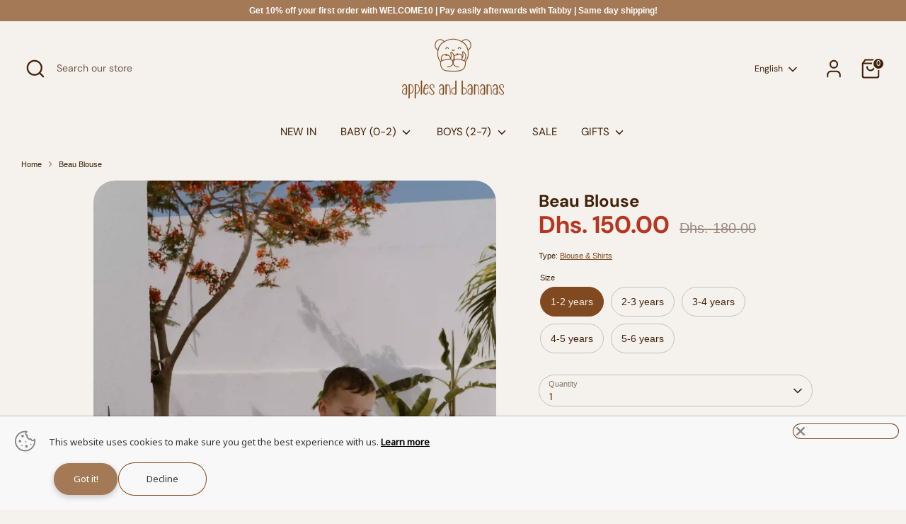

--- FILE ---
content_type: text/css
request_url: https://applesandbananas.ae/cdn/shop/t/18/assets/swatches.css?v=75381484737250521491757502929
body_size: -619
content:
[data-swatch="sand"]:not([data-swatch-native]) { --swatch-background-color: #a68b6e}[data-swatch="charcoal"]:not([data-swatch-native]) { --swatch-background-color: #484848}[data-swatch="chocolate"]:not([data-swatch-native]) { --swatch-background-color: #73461C}[data-swatch="oat"]:not([data-swatch-native]) { --swatch-background-color: #CDC4AA}[data-swatch="forest"]:not([data-swatch-native]) { --swatch-background-color: #403728}[data-swatch="cream"]:not([data-swatch-native]) { --swatch-background-color: #F9F4E9}[data-swatch="khaki"]:not([data-swatch-native]) { --swatch-background-color: #b7b3a2}[data-swatch="beige"]:not([data-swatch-native]) { --swatch-background-color: #ebe9e0}[data-swatch="cocoa"]:not([data-swatch-native]) { --swatch-background-color: #b39c81}[data-swatch="mocha"]:not([data-swatch-native]) { --swatch-background-color: #5b543f}[data-swatch="brown"]:not([data-swatch-native]) { --swatch-background-color: #775834}[data-swatch="caramel"]:not([data-swatch-native]) { --swatch-background-color: #C18D60}[data-swatch="natural"]:not([data-swatch-native]) { --swatch-background-color: #c6c1b5}[data-swatch="vanilla"]:not([data-swatch-native]) { --swatch-background-color: #fef9e9}[data-swatch="blue"]:not([data-swatch-native]) { --swatch-background-color: #d0e0e3}[data-swatch="mint"]:not([data-swatch-native]) { --swatch-background-color: #ecf4e9}[data-swatch="ivory"]:not([data-swatch-native]) { --swatch-background-color: #f3f1e9}[data-swatch="white"]:not([data-swatch-native]) { --swatch-background-color: #FFFFFF}


--- FILE ---
content_type: image/svg+xml
request_url: https://cdn.shopify.com/s/files/1/0871/2798/2375/files/Size_Chart_UAE.svg?v=1744788066
body_size: 55190
content:
<svg xmlns="http://www.w3.org/2000/svg" fill="none" viewBox="0 0 966 1300" height="1300" width="966">
<rect fill="#F5F2ED" height="1300" width="966"></rect>
<rect fill="#804920" rx="46" height="92" width="939" y="97" x="13"></rect>
<path fill="#F5F2ED" d="M110.293 157.714C108.753 157.714 107.185 157.518 105.589 157.126C104.021 156.762 102.705 156.272 101.641 155.656L101.893 149.818H103.111L104.413 152.716C104.805 153.528 105.211 154.2 105.631 154.732C106.051 155.264 106.611 155.67 107.311 155.95C107.787 156.146 108.235 156.286 108.655 156.37C109.103 156.426 109.593 156.454 110.125 156.454C111.833 156.454 113.177 156.02 114.157 155.152C115.165 154.256 115.669 153.08 115.669 151.624C115.669 150.308 115.319 149.272 114.619 148.516C113.947 147.76 112.855 147.032 111.343 146.332L109.621 145.576C107.269 144.54 105.407 143.336 104.035 141.964C102.691 140.592 102.019 138.772 102.019 136.504C102.019 134.824 102.439 133.396 103.279 132.22C104.147 131.016 105.337 130.092 106.849 129.448C108.361 128.804 110.125 128.482 112.141 128.482C113.625 128.482 115.011 128.678 116.299 129.07C117.615 129.462 118.763 129.994 119.743 130.666L119.449 135.874H118.231L116.677 132.724C116.229 131.8 115.795 131.142 115.375 130.75C114.983 130.33 114.493 130.064 113.905 129.952C113.569 129.896 113.275 129.854 113.023 129.826C112.799 129.798 112.491 129.784 112.099 129.784C110.727 129.784 109.537 130.19 108.529 131.002C107.549 131.786 107.059 132.878 107.059 134.278C107.059 135.622 107.437 136.714 108.193 137.554C108.949 138.394 110.041 139.136 111.469 139.78L113.359 140.578C116.075 141.754 118.021 143.014 119.197 144.358C120.373 145.674 120.961 147.368 120.961 149.44C120.961 151.904 120.023 153.906 118.147 155.446C116.299 156.958 113.681 157.714 110.293 157.714ZM123.761 157V156.118L124.601 155.866C125.161 155.67 125.525 155.418 125.693 155.11C125.889 154.774 125.987 154.312 125.987 153.724V132.514C125.987 131.926 125.889 131.478 125.693 131.17C125.525 130.834 125.161 130.568 124.601 130.372L123.761 130.12V129.238H134.261V130.12L133.421 130.372C132.889 130.568 132.525 130.834 132.329 131.17C132.133 131.478 132.035 131.926 132.035 132.514V153.724C132.035 154.312 132.133 154.774 132.329 155.11C132.525 155.418 132.889 155.67 133.421 155.866L134.261 156.118V157H123.761ZM136.903 157V156.16L151.561 130.498H143.749C142.881 130.498 142.181 130.708 141.649 131.128C141.117 131.548 140.655 132.136 140.263 132.892L138.499 136.21H137.365L137.659 129.238H158.113V130.078L143.455 155.74H152.401C153.269 155.74 153.955 155.53 154.459 155.11C154.963 154.662 155.411 154.046 155.803 153.262L157.525 150.028H158.659L158.365 157H136.903ZM161.33 157V156.118L162.17 155.824C162.674 155.684 163.024 155.446 163.22 155.11C163.416 154.746 163.528 154.256 163.556 153.64V132.514C163.528 131.926 163.43 131.478 163.262 131.17C163.094 130.834 162.744 130.582 162.212 130.414L161.33 130.12V129.238H181.322L181.616 135.958H180.44L178.76 132.178C178.536 131.646 178.284 131.24 178.004 130.96C177.724 130.652 177.304 130.498 176.744 130.498H169.604C169.576 132.234 169.562 134.026 169.562 135.874C169.562 137.694 169.562 139.752 169.562 142.048H173.72C174.28 142.048 174.7 141.908 174.98 141.628C175.288 141.32 175.568 140.914 175.82 140.41L176.534 138.814H177.458V146.584H176.534L175.778 144.988C175.554 144.484 175.302 144.078 175.022 143.77C174.742 143.462 174.322 143.308 173.762 143.308H169.562C169.562 145.324 169.562 147.06 169.562 148.516C169.562 149.972 169.562 151.274 169.562 152.422C169.59 153.542 169.604 154.648 169.604 155.74H177.668C178.228 155.74 178.662 155.6 178.97 155.32C179.278 155.012 179.53 154.592 179.726 154.06L181.28 150.28H182.456L182.162 157H161.33Z"></path>
<path fill="#F5F2ED" d="M374.421 157V156.118L375.261 155.866C375.849 155.67 376.227 155.418 376.395 155.11C376.563 154.774 376.647 154.312 376.647 153.724V132.472C376.647 131.912 376.563 131.478 376.395 131.17C376.227 130.834 375.863 130.568 375.303 130.372L374.421 130.12V129.238H384.837V130.12L384.039 130.372C383.507 130.568 383.143 130.834 382.947 131.17C382.779 131.506 382.695 131.968 382.695 132.556V155.74H388.869C389.821 155.74 390.535 155.502 391.011 155.026C391.487 154.55 391.935 153.864 392.355 152.968L393.909 149.482H395.085L394.665 157H374.421ZM397.532 157V156.118L398.372 155.824C398.876 155.684 399.226 155.446 399.422 155.11C399.618 154.746 399.73 154.256 399.758 153.64V132.514C399.73 131.926 399.632 131.478 399.464 131.17C399.296 130.834 398.946 130.582 398.414 130.414L397.532 130.12V129.238H417.524L417.818 135.958H416.642L414.962 132.178C414.738 131.646 414.486 131.24 414.206 130.96C413.926 130.652 413.506 130.498 412.946 130.498H405.806C405.778 132.234 405.764 134.026 405.764 135.874C405.764 137.694 405.764 139.752 405.764 142.048H409.922C410.482 142.048 410.902 141.908 411.182 141.628C411.49 141.32 411.77 140.914 412.022 140.41L412.736 138.814H413.66V146.584H412.736L411.98 144.988C411.756 144.484 411.504 144.078 411.224 143.77C410.944 143.462 410.524 143.308 409.964 143.308H405.764C405.764 145.324 405.764 147.06 405.764 148.516C405.764 149.972 405.764 151.274 405.764 152.422C405.792 153.542 405.806 154.648 405.806 155.74H413.87C414.43 155.74 414.864 155.6 415.172 155.32C415.48 155.012 415.732 154.592 415.928 154.06L417.482 150.28H418.658L418.364 157H397.532ZM422.132 157V156.118L423.35 155.782C423.882 155.642 424.246 155.376 424.442 154.984C424.666 154.592 424.778 154.116 424.778 153.556V133.228C424.526 132.696 424.302 132.304 424.106 132.052C423.938 131.772 423.756 131.534 423.56 131.338C423.364 131.142 423.098 130.918 422.762 130.666L422.006 130.12V129.238H429.188L443.132 148.306V132.724C443.132 132.164 443.034 131.674 442.838 131.254C442.67 130.834 442.306 130.554 441.746 130.414L440.486 130.12V129.238H446.744V130.12L445.694 130.414C445.162 130.582 444.826 130.876 444.686 131.296C444.574 131.688 444.518 132.164 444.518 132.724V157.168H442.166L426.164 135.16V153.514C426.164 154.102 426.248 154.592 426.416 154.984C426.584 155.376 426.934 155.642 427.466 155.782L428.6 156.118V157H422.132ZM463.532 157.714C460.676 157.714 458.17 157.112 456.014 155.908C453.858 154.704 452.164 153.01 450.932 150.826C449.728 148.614 449.126 146.024 449.126 143.056C449.126 140.144 449.714 137.596 450.89 135.412C452.094 133.228 453.83 131.534 456.098 130.33C458.366 129.098 461.082 128.482 464.246 128.482C465.758 128.482 467.158 128.65 468.446 128.986C469.762 129.322 470.994 129.812 472.142 130.456L472.31 136.462H471.176L469.076 132.22C468.74 131.548 468.418 131.058 468.11 130.75C467.802 130.442 467.396 130.218 466.892 130.078C466.528 129.938 466.178 129.854 465.842 129.826C465.506 129.77 465.072 129.742 464.54 129.742C462.776 129.742 461.222 130.204 459.878 131.128C458.534 132.024 457.484 133.452 456.728 135.412C456 137.372 455.636 139.92 455.636 143.056C455.636 147.788 456.406 151.218 457.946 153.346C459.514 155.446 461.6 156.496 464.204 156.496C464.82 156.496 465.352 156.412 465.8 156.244C466.332 156.16 466.696 155.95 466.892 155.614C467.088 155.25 467.186 154.802 467.186 154.27C467.186 153.122 467.172 151.876 467.144 150.532C467.144 149.16 467.144 147.914 467.144 146.794C467.144 145.702 466.57 145.03 465.422 144.778L463.532 144.358V143.476H475.124V144.358L474.62 144.484C474.088 144.652 473.682 144.904 473.402 145.24C473.122 145.548 472.982 145.982 472.982 146.542C472.982 147.662 472.968 148.81 472.94 149.986C472.94 151.134 472.94 152.296 472.94 153.472V155.278C471.484 156.062 470 156.664 468.488 157.084C467.004 157.504 465.352 157.714 463.532 157.714ZM482.175 157V156.118L483.855 155.782C485.031 155.53 485.619 154.844 485.619 153.724V142.258C485.619 140.298 485.619 138.338 485.619 136.378C485.619 134.418 485.605 132.458 485.577 130.498H482.259C481.363 130.498 480.705 130.736 480.285 131.212C479.865 131.688 479.445 132.36 479.025 133.228L477.555 136.336H476.379L476.589 129.238H500.697L500.907 136.336H499.731L498.261 133.228C497.841 132.36 497.421 131.688 497.001 131.212C496.581 130.736 495.923 130.498 495.027 130.498H491.667V153.724C491.667 154.872 492.255 155.558 493.431 155.782L495.153 156.118V157H482.175ZM503.554 157V156.118L504.352 155.866C504.912 155.67 505.29 155.418 505.486 155.11C505.682 154.774 505.78 154.326 505.78 153.766V132.514C505.78 131.954 505.682 131.506 505.486 131.17C505.318 130.834 504.954 130.568 504.394 130.372L503.554 130.12V129.238H513.928V130.12L513.214 130.33C512.682 130.526 512.318 130.792 512.122 131.128C511.926 131.436 511.828 131.87 511.828 132.43V142.09H522.286V132.43C522.286 131.87 522.188 131.436 521.992 131.128C521.796 130.792 521.418 130.526 520.858 130.33L520.186 130.12V129.238H530.56V130.12L529.762 130.372C529.23 130.568 528.852 130.834 528.628 131.17C528.432 131.478 528.334 131.912 528.334 132.472V153.766C528.334 154.326 528.432 154.774 528.628 155.11C528.852 155.418 529.23 155.67 529.762 155.866L530.56 156.118V157H520.186V156.118L520.858 155.908C521.418 155.712 521.796 155.46 521.992 155.152C522.188 154.816 522.286 154.368 522.286 153.808V143.35H511.828V153.808C511.828 154.368 511.926 154.816 512.122 155.152C512.346 155.46 512.724 155.712 513.256 155.908L513.928 156.118V157H503.554Z"></path>
<path fill="#F5F2ED" d="M757.768 157V156.118L758.902 155.782C759.49 155.614 759.938 155.362 760.246 155.026C760.582 154.69 760.848 154.228 761.044 153.64L769.528 129.112H773.014L781.456 153.808C781.68 154.424 781.932 154.9 782.212 155.236C782.492 155.544 782.94 155.796 783.556 155.992L784.186 156.16V157H773.518V156.16L774.232 155.95C774.848 155.754 775.212 155.446 775.324 155.026C775.464 154.606 775.436 154.088 775.24 153.472L773.476 148.054H764.194L762.388 153.388C762.192 154.004 762.136 154.508 762.22 154.9C762.304 155.292 762.654 155.6 763.27 155.824L764.194 156.118V157H757.768ZM764.614 146.836H773.098L768.982 134.194L764.614 146.836ZM799.606 157.714C796.75 157.714 794.244 157.112 792.088 155.908C789.932 154.704 788.238 153.01 787.006 150.826C785.802 148.614 785.2 146.024 785.2 143.056C785.2 140.144 785.788 137.596 786.964 135.412C788.168 133.228 789.904 131.534 792.172 130.33C794.44 129.098 797.156 128.482 800.32 128.482C801.832 128.482 803.232 128.65 804.52 128.986C805.836 129.322 807.068 129.812 808.216 130.456L808.384 136.462H807.25L805.15 132.22C804.814 131.548 804.492 131.058 804.184 130.75C803.876 130.442 803.47 130.218 802.966 130.078C802.602 129.938 802.252 129.854 801.916 129.826C801.58 129.77 801.146 129.742 800.614 129.742C798.85 129.742 797.296 130.204 795.952 131.128C794.608 132.024 793.558 133.452 792.802 135.412C792.074 137.372 791.71 139.92 791.71 143.056C791.71 147.788 792.48 151.218 794.02 153.346C795.588 155.446 797.674 156.496 800.278 156.496C800.894 156.496 801.426 156.412 801.874 156.244C802.406 156.16 802.77 155.95 802.966 155.614C803.162 155.25 803.26 154.802 803.26 154.27C803.26 153.122 803.246 151.876 803.218 150.532C803.218 149.16 803.218 147.914 803.218 146.794C803.218 145.702 802.644 145.03 801.496 144.778L799.606 144.358V143.476H811.198V144.358L810.694 144.484C810.162 144.652 809.756 144.904 809.476 145.24C809.196 145.548 809.056 145.982 809.056 146.542C809.056 147.662 809.042 148.81 809.014 149.986C809.014 151.134 809.014 152.296 809.014 153.472V155.278C807.558 156.062 806.074 156.664 804.562 157.084C803.078 157.504 801.426 157.714 799.606 157.714ZM813.236 157V156.118L814.076 155.824C814.58 155.684 814.93 155.446 815.126 155.11C815.322 154.746 815.434 154.256 815.462 153.64V132.514C815.434 131.926 815.336 131.478 815.168 131.17C815 130.834 814.65 130.582 814.118 130.414L813.236 130.12V129.238H833.228L833.522 135.958H832.346L830.666 132.178C830.442 131.646 830.19 131.24 829.91 130.96C829.63 130.652 829.21 130.498 828.65 130.498H821.51C821.482 132.234 821.468 134.026 821.468 135.874C821.468 137.694 821.468 139.752 821.468 142.048H825.626C826.186 142.048 826.606 141.908 826.886 141.628C827.194 141.32 827.474 140.914 827.726 140.41L828.44 138.814H829.364V146.584H828.44L827.684 144.988C827.46 144.484 827.208 144.078 826.928 143.77C826.648 143.462 826.228 143.308 825.668 143.308H821.468C821.468 145.324 821.468 147.06 821.468 148.516C821.468 149.972 821.468 151.274 821.468 152.422C821.496 153.542 821.51 154.648 821.51 155.74H829.574C830.134 155.74 830.568 155.6 830.876 155.32C831.184 155.012 831.436 154.592 831.632 154.06L833.186 150.28H834.362L834.068 157H813.236Z"></path>
<path fill="#412108" d="M13.966 58V57.118L14.638 56.908C15.226 56.684 15.618 56.39 15.814 56.026C16.038 55.662 16.15 55.172 16.15 54.556C16.178 52.96 16.192 51.364 16.192 49.768C16.192 48.144 16.192 46.52 16.192 44.896V43.384C16.192 41.76 16.178 40.15 16.15 38.554C16.15 36.93 16.15 35.306 16.15 33.682C16.15 33.01 16.052 32.506 15.856 32.17C15.66 31.806 15.254 31.526 14.638 31.33L13.966 31.12V30.238H25.81C29.17 30.238 31.606 30.868 33.118 32.128C34.63 33.36 35.386 34.928 35.386 36.832C35.386 38.288 34.854 39.604 33.79 40.78C32.726 41.928 30.864 42.754 28.204 43.258C31.284 43.594 33.51 44.392 34.882 45.652C36.254 46.912 36.94 48.452 36.94 50.272C36.94 51.168 36.744 52.078 36.352 53.002C35.96 53.898 35.288 54.724 34.336 55.48C33.412 56.236 32.152 56.852 30.556 57.328C28.96 57.776 26.944 58 24.508 58H13.966ZM22.156 42.964H24.13C26.034 42.964 27.406 42.544 28.246 41.704C29.114 40.836 29.548 39.366 29.548 37.294C29.548 35.138 29.156 33.626 28.372 32.758C27.588 31.89 26.356 31.456 24.676 31.456H22.156V42.964ZM22.156 56.782H24.466C26.566 56.782 28.134 56.264 29.17 55.228C30.206 54.192 30.724 52.526 30.724 50.23C30.724 48.018 30.22 46.464 29.212 45.568C28.232 44.644 26.608 44.182 24.34 44.182H22.156V56.782ZM45.7495 58.588C44.1535 58.588 42.7955 58.14 41.6755 57.244C40.5835 56.32 40.0375 55.004 40.0375 53.296C40.0375 51.952 40.6815 50.72 41.9695 49.6C43.2855 48.452 45.3435 47.612 48.1435 47.08C48.6195 46.968 49.1655 46.87 49.7815 46.786C50.4255 46.674 51.0555 46.562 51.6715 46.45V43.468C51.6715 41.564 51.4335 40.248 50.9575 39.52C50.4815 38.792 49.7255 38.428 48.6895 38.428H48.5635C47.9195 38.428 47.4015 38.638 47.0095 39.058C46.6455 39.45 46.4075 40.108 46.2955 41.032L46.1695 41.578C46.0855 42.698 45.7915 43.524 45.2875 44.056C44.7835 44.56 44.1535 44.812 43.3975 44.812C42.6975 44.812 42.1095 44.602 41.6335 44.182C41.1855 43.734 40.9615 43.16 40.9615 42.46C40.9615 41.312 41.3535 40.346 42.1375 39.562C42.9215 38.778 43.9575 38.19 45.2455 37.798C46.5615 37.406 47.9755 37.21 49.4875 37.21C51.9795 37.21 53.8835 37.812 55.1995 39.016C56.5155 40.22 57.1735 42.18 57.1735 44.896V54.262C57.1735 55.466 57.7475 56.068 58.8955 56.068H59.8615L60.2815 56.53C59.7775 57.174 59.2175 57.664 58.6015 58C57.9855 58.364 57.1455 58.546 56.0815 58.546C54.8775 58.546 53.9115 58.266 53.1835 57.706C52.4835 57.118 52.0215 56.348 51.7975 55.396C50.9015 56.348 50.0195 57.118 49.1515 57.706C48.2835 58.294 47.1495 58.588 45.7495 58.588ZM48.1855 55.9C48.7455 55.9 49.2775 55.774 49.7815 55.522C50.2855 55.27 50.9155 54.85 51.6715 54.262V47.542C50.9435 47.654 50.2015 47.794 49.4455 47.962C48.2415 48.242 47.2615 48.76 46.5055 49.516C45.7775 50.272 45.4135 51.294 45.4135 52.582C45.4135 53.702 45.6655 54.542 46.1695 55.102C46.7015 55.634 47.3735 55.9 48.1855 55.9ZM69.0457 58.546L62.1577 58V57.202L62.5777 57.118C63.6697 56.866 64.2157 56.166 64.2157 55.018V33.178C64.2157 32.618 64.1037 32.184 63.8797 31.876C63.6837 31.568 63.3057 31.344 62.7457 31.204L62.1997 31.078V30.322L69.3817 28.516L69.9277 28.894L69.7597 34.816V39.226C71.7477 37.882 73.8897 37.21 76.1857 37.21C78.5377 37.21 80.4837 38.078 82.0237 39.814C83.5637 41.522 84.3337 44.168 84.3337 47.752C84.3337 50.132 83.9417 52.134 83.1577 53.758C82.3737 55.354 81.3237 56.558 80.0077 57.37C78.6917 58.182 77.2357 58.588 75.6397 58.588C74.5757 58.588 73.5117 58.448 72.4477 58.168C71.4117 57.888 70.4877 57.454 69.6757 56.866L69.0457 58.546ZM73.6657 56.74C74.5897 56.74 75.4017 56.474 76.1017 55.942C76.8017 55.41 77.3477 54.5 77.7397 53.212C78.1317 51.924 78.3277 50.16 78.3277 47.92C78.3277 45.68 78.1457 43.93 77.7817 42.67C77.4177 41.41 76.8857 40.528 76.1857 40.024C75.5137 39.52 74.7017 39.268 73.7497 39.268C72.4897 39.268 71.2017 39.632 69.8857 40.36V55.69C71.0337 56.39 72.2937 56.74 73.6657 56.74ZM90.3988 68.122C89.2788 68.122 88.3968 67.856 87.7528 67.324C87.1088 66.792 86.7868 66.092 86.7868 65.224C86.7868 64.44 87.0528 63.81 87.5848 63.334C88.1448 62.886 88.7608 62.662 89.4328 62.662C90.1328 62.662 90.7068 62.788 91.1548 63.04C91.6028 63.292 91.9948 63.656 92.3308 64.132L92.5828 64.468C93.2268 65.252 93.8288 65.238 94.3888 64.426C94.7528 63.95 95.1028 63.362 95.4388 62.662C95.8028 61.962 96.1948 61.038 96.6148 59.89L88.6348 40.822C88.4388 40.29 88.2148 39.884 87.9628 39.604C87.7108 39.296 87.3328 39.044 86.8288 38.848L86.1148 38.596V37.84H96.4888V38.596L95.6068 38.848C94.9908 39.044 94.6548 39.352 94.5988 39.772C94.5708 40.164 94.6688 40.682 94.8928 41.326L99.1768 52.498L103.293 41.242C103.517 40.626 103.601 40.108 103.545 39.688C103.489 39.268 103.139 38.988 102.495 38.848L101.571 38.596V37.84H107.829V38.596L106.905 38.89C106.289 39.058 105.841 39.31 105.561 39.646C105.309 39.954 105.071 40.416 104.847 41.032L98.1268 59.092C97.0068 62.172 95.8588 64.44 94.6828 65.896C93.5348 67.38 92.1068 68.122 90.3988 68.122Z"></path>
<path fill="#804920" d="M101.037 250.588C99.2448 250.588 97.7468 250.392 96.5428 250C95.3388 249.608 94.1628 249.104 93.0148 248.488L93.4348 243.028H94.6528L96.1228 246.304C97.0748 248.376 98.6428 249.412 100.827 249.412C102.143 249.412 103.221 248.894 104.061 247.858C104.901 246.822 105.321 245.1 105.321 242.692C105.321 240.536 104.943 238.996 104.187 238.072C103.431 237.148 102.227 236.686 100.575 236.686H98.0968V235.426H100.323C101.807 235.426 102.913 234.992 103.641 234.124C104.369 233.228 104.733 231.716 104.733 229.588C104.733 227.572 104.397 226.13 103.725 225.262C103.053 224.394 102.199 223.96 101.163 223.96C100.127 223.96 99.2868 224.226 98.6428 224.758C98.0268 225.29 97.5228 226.004 97.1308 226.9L95.5348 230.302L94.2748 230.26L94.6948 224.128C95.5908 223.708 96.5988 223.372 97.7188 223.12C98.8388 222.84 100.085 222.7 101.457 222.7C104.341 222.7 106.539 223.33 108.051 224.59C109.563 225.85 110.319 227.446 110.319 229.378C110.319 230.75 109.759 232.052 108.639 233.284C107.547 234.516 105.839 235.398 103.515 235.93C106.175 236.182 108.107 236.952 109.311 238.24C110.543 239.5 111.159 241.026 111.159 242.818C111.159 244.302 110.753 245.632 109.941 246.808C109.129 247.984 107.967 248.908 106.455 249.58C104.943 250.252 103.137 250.588 101.037 250.588ZM115.162 240.256V238.492H125.662V240.256H115.162ZM139.442 250.588C136.474 250.588 134.08 249.594 132.26 247.606C130.44 245.618 129.53 242.818 129.53 239.206C129.53 236.35 130.244 233.746 131.672 231.394C133.128 229.014 135.172 227.054 137.804 225.514C140.436 223.974 143.516 223.036 147.044 222.7L147.17 223.666C143.782 224.394 141.178 225.696 139.358 227.572C137.538 229.448 136.348 231.912 135.788 234.964C136.572 234.46 137.44 234.082 138.392 233.83C139.344 233.55 140.338 233.41 141.374 233.41C143.026 233.41 144.412 233.76 145.532 234.46C146.652 235.16 147.492 236.112 148.052 237.316C148.612 238.52 148.892 239.878 148.892 241.39C148.892 243.35 148.43 245.016 147.506 246.388C146.582 247.76 145.392 248.81 143.936 249.538C142.508 250.238 141.01 250.588 139.442 250.588ZM135.368 240.046C135.368 243.378 135.69 245.772 136.334 247.228C136.978 248.684 137.972 249.412 139.316 249.412C140.604 249.412 141.57 248.824 142.214 247.648C142.858 246.472 143.18 244.54 143.18 241.852C143.18 239.36 142.858 237.624 142.214 236.644C141.598 235.664 140.59 235.174 139.19 235.174C137.902 235.174 136.712 235.468 135.62 236.056C135.452 237.288 135.368 238.618 135.368 240.046ZM162.042 250V249.076L162.882 248.824C163.414 248.656 163.778 248.39 163.974 248.026C164.17 247.634 164.268 247.13 164.268 246.514V225.724C164.268 225.164 164.198 224.716 164.058 224.38C163.918 224.016 163.568 223.736 163.008 223.54L162.042 223.162V222.238H170.064L177.96 242.776L185.394 222.238H193.584V223.162L192.912 223.372C192.38 223.54 192.016 223.806 191.82 224.17C191.624 224.506 191.526 224.954 191.526 225.514C191.498 227.138 191.484 228.762 191.484 230.386C191.484 231.982 191.484 233.606 191.484 235.258V236.98C191.484 238.604 191.484 240.228 191.484 241.852C191.484 243.476 191.498 245.086 191.526 246.682C191.526 247.27 191.596 247.718 191.736 248.026C191.876 248.334 192.212 248.586 192.744 248.782L193.584 249.076V250H183.378V249.076L184.302 248.782C184.834 248.586 185.156 248.334 185.268 248.026C185.408 247.69 185.478 247.242 185.478 246.682V237.568L185.562 226.312L176.994 250H174.642L165.612 226.564L165.78 236.14V246.556C165.78 247.172 165.864 247.662 166.032 248.026C166.2 248.39 166.55 248.642 167.082 248.782L167.922 249.076V250H162.042Z"></path>
<path fill="#804920" d="M410.635 250.588C407.667 250.588 405.273 249.594 403.453 247.606C401.633 245.618 400.723 242.818 400.723 239.206C400.723 236.35 401.437 233.746 402.865 231.394C404.321 229.014 406.365 227.054 408.997 225.514C411.629 223.974 414.709 223.036 418.237 222.7L418.363 223.666C414.975 224.394 412.371 225.696 410.551 227.572C408.731 229.448 407.541 231.912 406.981 234.964C407.765 234.46 408.633 234.082 409.585 233.83C410.537 233.55 411.531 233.41 412.567 233.41C414.219 233.41 415.605 233.76 416.725 234.46C417.845 235.16 418.685 236.112 419.245 237.316C419.805 238.52 420.085 239.878 420.085 241.39C420.085 243.35 419.623 245.016 418.699 246.388C417.775 247.76 416.585 248.81 415.129 249.538C413.701 250.238 412.203 250.588 410.635 250.588ZM406.561 240.046C406.561 243.378 406.883 245.772 407.527 247.228C408.171 248.684 409.165 249.412 410.509 249.412C411.797 249.412 412.763 248.824 413.407 247.648C414.051 246.472 414.373 244.54 414.373 241.852C414.373 239.36 414.051 237.624 413.407 236.644C412.791 235.664 411.783 235.174 410.383 235.174C409.095 235.174 407.905 235.468 406.813 236.056C406.645 237.288 406.561 238.618 406.561 240.046ZM425.099 230.302L425.393 224.38C426.233 223.904 427.283 223.512 428.543 223.204C429.831 222.868 431.245 222.7 432.785 222.7C436.033 222.7 438.385 223.386 439.841 224.758C441.297 226.13 442.025 227.852 442.025 229.924C442.025 231.856 441.157 233.732 439.421 235.552C437.685 237.372 435.193 239.472 431.945 241.852C431.329 242.3 430.615 242.846 429.803 243.49C429.019 244.106 428.249 244.736 427.493 245.38H442.781V250H424.469V246.598C426.541 244.582 428.459 242.664 430.223 240.844C432.267 238.744 433.779 236.882 434.759 235.258C435.739 233.606 436.229 231.87 436.229 230.05C436.229 228.202 435.879 226.718 435.179 225.598C434.479 224.478 433.457 223.918 432.113 223.918C431.217 223.918 430.419 224.128 429.719 224.548C429.047 224.968 428.487 225.682 428.039 226.69L426.401 230.302H425.099ZM446.322 256.72L457.536 220.18H458.964L447.75 256.72H446.322ZM472.012 250.588C469.044 250.588 466.65 249.594 464.83 247.606C463.01 245.618 462.1 242.818 462.1 239.206C462.1 236.35 462.814 233.746 464.242 231.394C465.698 229.014 467.742 227.054 470.374 225.514C473.006 223.974 476.086 223.036 479.614 222.7L479.74 223.666C476.352 224.394 473.748 225.696 471.928 227.572C470.108 229.448 468.918 231.912 468.358 234.964C469.142 234.46 470.01 234.082 470.962 233.83C471.914 233.55 472.908 233.41 473.944 233.41C475.596 233.41 476.982 233.76 478.102 234.46C479.222 235.16 480.062 236.112 480.622 237.316C481.182 238.52 481.462 239.878 481.462 241.39C481.462 243.35 481 245.016 480.076 246.388C479.152 247.76 477.962 248.81 476.506 249.538C475.078 250.238 473.58 250.588 472.012 250.588ZM467.938 240.046C467.938 243.378 468.26 245.772 468.904 247.228C469.548 248.684 470.542 249.412 471.886 249.412C473.174 249.412 474.14 248.824 474.784 247.648C475.428 246.472 475.75 244.54 475.75 241.852C475.75 239.36 475.428 237.624 474.784 236.644C474.168 235.664 473.16 235.174 471.76 235.174C470.472 235.174 469.282 235.468 468.19 236.056C468.022 237.288 467.938 238.618 467.938 240.046ZM484.88 244.12C484.88 242.664 485.426 241.404 486.518 240.34C487.61 239.248 489.024 238.324 490.76 237.568C487.26 235.72 485.51 233.228 485.51 230.092C485.51 228.552 485.888 227.236 486.644 226.144C487.428 225.052 488.492 224.212 489.836 223.624C491.18 223.008 492.678 222.7 494.33 222.7C496.878 222.7 498.81 223.302 500.126 224.506C501.442 225.682 502.1 227.096 502.1 228.748C502.1 229.98 501.638 231.156 500.714 232.276C499.79 233.368 498.586 234.278 497.102 235.006C499.202 236.014 500.77 237.176 501.806 238.492C502.87 239.78 503.402 241.334 503.402 243.154C503.402 244.638 503.01 245.94 502.226 247.06C501.442 248.18 500.336 249.048 498.908 249.664C497.48 250.28 495.814 250.588 493.91 250.588C491.026 250.588 488.8 250.028 487.232 248.908C485.664 247.76 484.88 246.164 484.88 244.12ZM490.256 227.992C490.256 228.776 490.41 229.518 490.718 230.218C491.026 230.89 491.586 231.576 492.398 232.276C493.21 232.948 494.4 233.676 495.968 234.46C496.892 233.48 497.494 232.556 497.774 231.688C498.054 230.82 498.194 229.924 498.194 229C498.194 227.264 497.83 225.99 497.102 225.178C496.374 224.338 495.394 223.918 494.162 223.918C493.098 223.918 492.174 224.282 491.39 225.01C490.634 225.71 490.256 226.704 490.256 227.992ZM489.29 243.784C489.29 245.436 489.738 246.794 490.634 247.858C491.53 248.894 492.692 249.412 494.12 249.412C495.52 249.412 496.584 248.964 497.312 248.068C498.04 247.172 498.404 246.038 498.404 244.666C498.404 243.77 498.208 242.986 497.816 242.314C497.424 241.614 496.752 240.928 495.8 240.256C494.876 239.584 493.574 238.87 491.894 238.114L491.768 238.072C490.816 238.94 490.158 239.78 489.794 240.592C489.458 241.404 489.29 242.468 489.29 243.784Z"></path>
<path fill="#804920" d="M700.901 250.588C699.109 250.588 697.611 250.392 696.407 250C695.203 249.608 694.027 249.104 692.879 248.488L693.299 243.028H694.517L695.987 246.304C696.939 248.376 698.507 249.412 700.691 249.412C702.007 249.412 703.085 248.894 703.925 247.858C704.765 246.822 705.185 245.1 705.185 242.692C705.185 240.536 704.807 238.996 704.051 238.072C703.295 237.148 702.091 236.686 700.439 236.686H697.961V235.426H700.187C701.671 235.426 702.777 234.992 703.505 234.124C704.233 233.228 704.597 231.716 704.597 229.588C704.597 227.572 704.261 226.13 703.589 225.262C702.917 224.394 702.063 223.96 701.027 223.96C699.991 223.96 699.151 224.226 698.507 224.758C697.891 225.29 697.387 226.004 696.995 226.9L695.399 230.302L694.139 230.26L694.559 224.128C695.455 223.708 696.463 223.372 697.583 223.12C698.703 222.84 699.949 222.7 701.321 222.7C704.205 222.7 706.403 223.33 707.915 224.59C709.427 225.85 710.183 227.446 710.183 229.378C710.183 230.75 709.623 232.052 708.503 233.284C707.411 234.516 705.703 235.398 703.379 235.93C706.039 236.182 707.971 236.952 709.175 238.24C710.407 239.5 711.023 241.026 711.023 242.818C711.023 244.302 710.617 245.632 709.805 246.808C708.993 247.984 707.831 248.908 706.319 249.58C704.807 250.252 703.001 250.588 700.901 250.588ZM715.026 240.256V238.492H725.526V240.256H715.026ZM739.305 250.588C736.337 250.588 733.943 249.594 732.123 247.606C730.303 245.618 729.393 242.818 729.393 239.206C729.393 236.35 730.107 233.746 731.535 231.394C732.991 229.014 735.035 227.054 737.667 225.514C740.299 223.974 743.379 223.036 746.907 222.7L747.033 223.666C743.645 224.394 741.041 225.696 739.221 227.572C737.401 229.448 736.211 231.912 735.651 234.964C736.435 234.46 737.303 234.082 738.255 233.83C739.207 233.55 740.201 233.41 741.237 233.41C742.889 233.41 744.275 233.76 745.395 234.46C746.515 235.16 747.355 236.112 747.915 237.316C748.475 238.52 748.755 239.878 748.755 241.39C748.755 243.35 748.293 245.016 747.369 246.388C746.445 247.76 745.255 248.81 743.799 249.538C742.371 250.238 740.873 250.588 739.305 250.588ZM735.231 240.046C735.231 243.378 735.553 245.772 736.197 247.228C736.841 248.684 737.835 249.412 739.179 249.412C740.467 249.412 741.433 248.824 742.077 247.648C742.721 246.472 743.043 244.54 743.043 241.852C743.043 239.36 742.721 237.624 742.077 236.644C741.461 235.664 740.453 235.174 739.053 235.174C737.765 235.174 736.575 235.468 735.483 236.056C735.315 237.288 735.231 238.618 735.231 240.046ZM761.906 250V249.076L762.746 248.824C763.278 248.656 763.642 248.39 763.838 248.026C764.034 247.634 764.132 247.13 764.132 246.514V225.724C764.132 225.164 764.062 224.716 763.922 224.38C763.782 224.016 763.432 223.736 762.872 223.54L761.906 223.162V222.238H769.928L777.824 242.776L785.258 222.238H793.448V223.162L792.776 223.372C792.244 223.54 791.88 223.806 791.684 224.17C791.488 224.506 791.39 224.954 791.39 225.514C791.362 227.138 791.348 228.762 791.348 230.386C791.348 231.982 791.348 233.606 791.348 235.258V236.98C791.348 238.604 791.348 240.228 791.348 241.852C791.348 243.476 791.362 245.086 791.39 246.682C791.39 247.27 791.46 247.718 791.6 248.026C791.74 248.334 792.076 248.586 792.608 248.782L793.448 249.076V250H783.242V249.076L784.166 248.782C784.698 248.586 785.02 248.334 785.132 248.026C785.272 247.69 785.342 247.242 785.342 246.682V237.568L785.426 226.312L776.858 250H774.506L765.476 226.564L765.644 236.14V246.556C765.644 247.172 765.728 247.662 765.896 248.026C766.064 248.39 766.414 248.642 766.946 248.782L767.786 249.076V250H761.906ZM805.567 250.588C803.495 250.588 801.675 250.154 800.107 249.286C798.567 248.418 797.363 247.186 796.495 245.59C795.655 243.994 795.235 242.09 795.235 239.878C795.235 237.666 795.683 235.762 796.579 234.166C797.503 232.57 798.735 231.352 800.275 230.512C801.843 229.644 803.607 229.21 805.567 229.21C807.527 229.21 809.277 229.644 810.817 230.512C812.385 231.352 813.617 232.57 814.513 234.166C815.437 235.734 815.899 237.638 815.899 239.878C815.899 242.09 815.465 244.008 814.597 245.632C813.757 247.228 812.567 248.46 811.027 249.328C809.487 250.168 807.667 250.588 805.567 250.588ZM805.567 249.412C806.575 249.412 807.387 249.146 808.003 248.614C808.647 248.054 809.109 247.088 809.389 245.716C809.669 244.344 809.809 242.426 809.809 239.962C809.809 237.47 809.669 235.538 809.389 234.166C809.109 232.766 808.647 231.8 808.003 231.268C807.387 230.708 806.575 230.428 805.567 230.428C804.559 230.428 803.747 230.708 803.131 231.268C802.515 231.8 802.053 232.766 801.745 234.166C801.465 235.538 801.325 237.47 801.325 239.962C801.325 242.426 801.465 244.344 801.745 245.716C802.053 247.088 802.515 248.054 803.131 248.614C803.747 249.146 804.559 249.412 805.567 249.412ZM818.67 250V249.202L819.342 249.034C820.266 248.754 820.728 248.068 820.728 246.976V234.586C820.7 233.998 820.602 233.55 820.434 233.242C820.266 232.906 819.902 232.682 819.342 232.57L818.67 232.402V231.646L825.474 229.21L825.978 229.672L826.272 232.276C827.28 231.38 828.4 230.652 829.632 230.092C830.892 229.504 832.124 229.21 833.328 229.21C835.176 229.21 836.59 229.714 837.57 230.722C838.578 231.73 839.082 233.27 839.082 235.342V247.018C839.082 248.11 839.586 248.796 840.594 249.076L841.056 249.202V250H831.396V249.202L832.026 249.034C832.95 248.726 833.412 248.04 833.412 246.976V234.502C833.412 233.522 833.202 232.808 832.782 232.36C832.362 231.912 831.662 231.688 830.682 231.688C829.31 231.688 827.882 232.29 826.398 233.494V247.018C826.398 248.11 826.888 248.796 827.868 249.076L828.288 249.202V250H818.67ZM851.318 250.588C849.582 250.588 848.21 250.168 847.202 249.328C846.222 248.46 845.732 247.06 845.732 245.128C845.732 244.456 845.732 243.826 845.732 243.238C845.76 242.622 845.774 241.908 845.774 241.096V231.142H842.792V230.218L843.926 230.05C844.738 229.91 845.424 229.658 845.984 229.294C846.572 228.93 847.104 228.426 847.58 227.782L850.31 224.002H851.57L851.444 229.84H856.232V231.142H851.402V245.464C851.402 246.472 851.612 247.228 852.032 247.732C852.48 248.236 853.026 248.488 853.67 248.488C854.23 248.488 854.734 248.362 855.182 248.11C855.63 247.83 856.078 247.466 856.526 247.018L857.072 247.648C856.54 248.572 855.798 249.3 854.846 249.832C853.894 250.336 852.718 250.588 851.318 250.588ZM859.399 250V249.16L859.945 248.992C860.953 248.684 861.457 247.984 861.457 246.892V225.262C861.457 224.674 861.359 224.24 861.163 223.96C860.967 223.652 860.589 223.428 860.029 223.288L859.399 223.12V222.322L866.497 220.516L867.169 220.894L867.001 226.816V232.192C867.981 231.38 869.045 230.68 870.193 230.092C871.369 229.504 872.629 229.21 873.973 229.21C875.821 229.21 877.263 229.728 878.299 230.764C879.363 231.8 879.895 233.396 879.895 235.552V246.934C879.895 247.494 880.007 247.942 880.231 248.278C880.455 248.614 880.847 248.866 881.407 249.034L881.785 249.16V250H872.209V249.16L872.713 248.992C873.721 248.712 874.225 248.012 874.225 246.892V234.754C874.225 233.606 874.029 232.808 873.637 232.36C873.245 231.912 872.559 231.688 871.579 231.688C870.907 231.688 870.193 231.814 869.437 232.066C868.709 232.318 867.939 232.738 867.127 233.326V246.976C867.127 247.536 867.239 247.984 867.463 248.32C867.687 248.656 868.065 248.894 868.597 249.034L868.975 249.16V250H859.399ZM891.579 250.588C890.235 250.588 889.017 250.434 887.925 250.126C886.861 249.846 885.839 249.44 884.859 248.908V243.952H885.993L887.253 246.346C887.785 247.382 888.387 248.152 889.059 248.656C889.759 249.16 890.641 249.412 891.705 249.412C893.021 249.412 894.071 249.132 894.855 248.572C895.639 247.984 896.031 247.2 896.031 246.22C896.031 245.324 895.737 244.596 895.149 244.036C894.561 243.476 893.511 242.958 891.999 242.482L890.151 241.894C888.499 241.39 887.183 240.634 886.203 239.626C885.251 238.59 884.775 237.302 884.775 235.762C884.775 234.558 885.097 233.466 885.741 232.486C886.385 231.478 887.323 230.68 888.555 230.092C889.787 229.504 891.285 229.21 893.049 229.21C894.197 229.21 895.247 229.35 896.199 229.63C897.179 229.882 898.131 230.246 899.055 230.722L898.803 235.216H897.711L896.409 232.822C895.961 231.926 895.499 231.31 895.023 230.974C894.575 230.61 893.875 230.428 892.923 230.428C891.915 230.428 891.019 230.694 890.235 231.226C889.479 231.73 889.101 232.444 889.101 233.368C889.101 234.236 889.423 234.95 890.067 235.51C890.711 236.042 891.747 236.546 893.175 237.022L894.981 237.568C897.025 238.212 898.481 239.066 899.349 240.13C900.217 241.194 900.651 242.468 900.651 243.952C900.651 245.94 899.853 247.55 898.257 248.782C896.689 249.986 894.463 250.588 891.579 250.588Z"></path>
<path fill="#804920" d="M93.529 343.588C90.561 343.588 88.167 342.594 86.347 340.606C84.527 338.618 83.617 335.818 83.617 332.206C83.617 329.35 84.331 326.746 85.759 324.394C87.215 322.014 89.259 320.054 91.891 318.514C94.523 316.974 97.603 316.036 101.131 315.7L101.257 316.666C97.869 317.394 95.265 318.696 93.445 320.572C91.625 322.448 90.435 324.912 89.875 327.964C90.659 327.46 91.527 327.082 92.479 326.83C93.431 326.55 94.425 326.41 95.461 326.41C97.113 326.41 98.499 326.76 99.619 327.46C100.739 328.16 101.579 329.112 102.139 330.316C102.699 331.52 102.979 332.878 102.979 334.39C102.979 336.35 102.517 338.016 101.593 339.388C100.669 340.76 99.479 341.81 98.023 342.538C96.595 343.238 95.097 343.588 93.529 343.588ZM89.455 333.046C89.455 336.378 89.777 338.772 90.421 340.228C91.065 341.684 92.059 342.412 93.403 342.412C94.691 342.412 95.657 341.824 96.301 340.648C96.945 339.472 97.267 337.54 97.267 334.852C97.267 332.36 96.945 330.624 96.301 329.644C95.685 328.664 94.677 328.174 93.277 328.174C91.989 328.174 90.799 328.468 89.707 329.056C89.539 330.288 89.455 331.618 89.455 333.046ZM106.859 333.256V331.492H117.359V333.256H106.859ZM121.101 343V342.202L122.739 341.698C123.803 341.362 124.349 340.662 124.377 339.598V319.606L120.891 320.068V319.102C122.459 318.822 123.985 318.416 125.469 317.884C126.981 317.324 128.409 316.652 129.753 315.868L130.257 316.288L130.089 322.294V334.222C130.089 334.95 130.089 335.804 130.089 336.784C130.117 337.736 130.131 338.66 130.131 339.556C130.131 340.648 130.663 341.362 131.727 341.698L133.449 342.202V343H121.101ZM138.056 323.302L138.35 317.38C139.19 316.904 140.24 316.512 141.5 316.204C142.788 315.868 144.202 315.7 145.742 315.7C148.99 315.7 151.342 316.386 152.798 317.758C154.254 319.13 154.982 320.852 154.982 322.924C154.982 324.856 154.114 326.732 152.378 328.552C150.642 330.372 148.15 332.472 144.902 334.852C144.286 335.3 143.572 335.846 142.76 336.49C141.976 337.106 141.206 337.736 140.45 338.38H155.738V343H137.426V339.598C139.498 337.582 141.416 335.664 143.18 333.844C145.224 331.744 146.736 329.882 147.716 328.258C148.696 326.606 149.186 324.87 149.186 323.05C149.186 321.202 148.836 319.718 148.136 318.598C147.436 317.478 146.414 316.918 145.07 316.918C144.174 316.918 143.376 317.128 142.676 317.548C142.004 317.968 141.444 318.682 140.996 319.69L139.358 323.302H138.056ZM169.222 343V342.076L170.062 341.824C170.594 341.656 170.958 341.39 171.154 341.026C171.35 340.634 171.448 340.13 171.448 339.514V318.724C171.448 318.164 171.378 317.716 171.238 317.38C171.098 317.016 170.748 316.736 170.188 316.54L169.222 316.162V315.238H177.244L185.14 335.776L192.574 315.238H200.764V316.162L200.092 316.372C199.56 316.54 199.196 316.806 199 317.17C198.804 317.506 198.706 317.954 198.706 318.514C198.678 320.138 198.664 321.762 198.664 323.386C198.664 324.982 198.664 326.606 198.664 328.258V329.98C198.664 331.604 198.664 333.228 198.664 334.852C198.664 336.476 198.678 338.086 198.706 339.682C198.706 340.27 198.776 340.718 198.916 341.026C199.056 341.334 199.392 341.586 199.924 341.782L200.764 342.076V343H190.558V342.076L191.482 341.782C192.014 341.586 192.336 341.334 192.448 341.026C192.588 340.69 192.658 340.242 192.658 339.682V330.568L192.742 319.312L184.174 343H181.822L172.792 319.564L172.96 329.14V339.556C172.96 340.172 173.044 340.662 173.212 341.026C173.38 341.39 173.73 341.642 174.262 341.782L175.102 342.076V343H169.222Z"></path>
<path fill="#804920" d="M405.434 343L405.014 342.58L418.622 320.614H402.284V316.288H420.638V319.018L410.726 343H405.434ZM434.554 343V336.154H423.466V333.592L435.772 315.994H439.678V332.92H443.71V336.154H439.678V343H434.554ZM425.692 332.92H434.554V320.236L425.692 332.92ZM446.699 349.72L457.913 313.18H459.341L448.127 349.72H446.699ZM462.351 337.12C462.351 335.664 462.897 334.404 463.989 333.34C465.081 332.248 466.495 331.324 468.231 330.568C464.731 328.72 462.981 326.228 462.981 323.092C462.981 321.552 463.359 320.236 464.115 319.144C464.899 318.052 465.963 317.212 467.307 316.624C468.651 316.008 470.149 315.7 471.801 315.7C474.349 315.7 476.281 316.302 477.597 317.506C478.913 318.682 479.571 320.096 479.571 321.748C479.571 322.98 479.109 324.156 478.185 325.276C477.261 326.368 476.057 327.278 474.573 328.006C476.673 329.014 478.241 330.176 479.277 331.492C480.341 332.78 480.873 334.334 480.873 336.154C480.873 337.638 480.481 338.94 479.697 340.06C478.913 341.18 477.807 342.048 476.379 342.664C474.951 343.28 473.285 343.588 471.381 343.588C468.497 343.588 466.271 343.028 464.703 341.908C463.135 340.76 462.351 339.164 462.351 337.12ZM467.727 320.992C467.727 321.776 467.881 322.518 468.189 323.218C468.497 323.89 469.057 324.576 469.869 325.276C470.681 325.948 471.871 326.676 473.439 327.46C474.363 326.48 474.965 325.556 475.245 324.688C475.525 323.82 475.665 322.924 475.665 322C475.665 320.264 475.301 318.99 474.573 318.178C473.845 317.338 472.865 316.918 471.633 316.918C470.569 316.918 469.645 317.282 468.861 318.01C468.105 318.71 467.727 319.704 467.727 320.992ZM466.761 336.784C466.761 338.436 467.209 339.794 468.105 340.858C469.001 341.894 470.163 342.412 471.591 342.412C472.991 342.412 474.055 341.964 474.783 341.068C475.511 340.172 475.875 339.038 475.875 337.666C475.875 336.77 475.679 335.986 475.287 335.314C474.895 334.614 474.223 333.928 473.271 333.256C472.347 332.584 471.045 331.87 469.365 331.114L469.239 331.072C468.287 331.94 467.629 332.78 467.265 333.592C466.929 334.404 466.761 335.468 466.761 336.784ZM493.39 343.588C491.738 343.588 490.184 343.126 488.728 342.202C487.272 341.25 486.096 339.752 485.2 337.708C484.304 335.664 483.856 332.99 483.856 329.686C483.856 326.354 484.304 323.666 485.2 321.622C486.096 319.578 487.272 318.08 488.728 317.128C490.184 316.176 491.738 315.7 493.39 315.7C495.042 315.7 496.596 316.176 498.052 317.128C499.508 318.08 500.684 319.578 501.58 321.622C502.476 323.666 502.924 326.354 502.924 329.686C502.924 332.99 502.476 335.664 501.58 337.708C500.684 339.752 499.508 341.25 498.052 342.202C496.596 343.126 495.042 343.588 493.39 343.588ZM493.39 342.412C494.118 342.412 494.734 342.23 495.238 341.866C495.742 341.502 496.148 340.872 496.456 339.976C496.792 339.052 497.03 337.764 497.17 336.112C497.338 334.432 497.422 332.29 497.422 329.686C497.422 327.054 497.338 324.912 497.17 323.26C497.03 321.58 496.792 320.278 496.456 319.354C496.148 318.43 495.742 317.786 495.238 317.422C494.734 317.058 494.118 316.876 493.39 316.876C492.69 316.876 492.074 317.058 491.542 317.422C491.038 317.758 490.632 318.388 490.324 319.312C490.016 320.236 489.778 321.538 489.61 323.218C489.47 324.898 489.4 327.054 489.4 329.686C489.4 332.29 489.47 334.432 489.61 336.112C489.778 337.764 490.016 339.052 490.324 339.976C490.632 340.9 491.038 341.544 491.542 341.908C492.074 342.244 492.69 342.412 493.39 342.412Z"></path>
<path fill="#804920" d="M694.393 343.588C691.425 343.588 689.031 342.594 687.211 340.606C685.391 338.618 684.481 335.818 684.481 332.206C684.481 329.35 685.195 326.746 686.623 324.394C688.079 322.014 690.123 320.054 692.755 318.514C695.387 316.974 698.467 316.036 701.995 315.7L702.121 316.666C698.733 317.394 696.129 318.696 694.309 320.572C692.489 322.448 691.299 324.912 690.739 327.964C691.523 327.46 692.391 327.082 693.343 326.83C694.295 326.55 695.289 326.41 696.325 326.41C697.977 326.41 699.363 326.76 700.483 327.46C701.603 328.16 702.443 329.112 703.003 330.316C703.563 331.52 703.843 332.878 703.843 334.39C703.843 336.35 703.381 338.016 702.457 339.388C701.533 340.76 700.343 341.81 698.887 342.538C697.459 343.238 695.961 343.588 694.393 343.588ZM690.319 333.046C690.319 336.378 690.641 338.772 691.285 340.228C691.929 341.684 692.923 342.412 694.267 342.412C695.555 342.412 696.521 341.824 697.165 340.648C697.809 339.472 698.131 337.54 698.131 334.852C698.131 332.36 697.809 330.624 697.165 329.644C696.549 328.664 695.541 328.174 694.141 328.174C692.853 328.174 691.663 328.468 690.571 329.056C690.403 330.288 690.319 331.618 690.319 333.046ZM707.723 333.256V331.492H718.223V333.256H707.723ZM721.965 343V342.202L723.603 341.698C724.667 341.362 725.213 340.662 725.241 339.598V319.606L721.755 320.068V319.102C723.323 318.822 724.849 318.416 726.333 317.884C727.845 317.324 729.273 316.652 730.617 315.868L731.121 316.288L730.953 322.294V334.222C730.953 334.95 730.953 335.804 730.953 336.784C730.981 337.736 730.995 338.66 730.995 339.556C730.995 340.648 731.527 341.362 732.591 341.698L734.313 342.202V343H721.965ZM738.92 323.302L739.214 317.38C740.054 316.904 741.104 316.512 742.364 316.204C743.652 315.868 745.066 315.7 746.606 315.7C749.854 315.7 752.206 316.386 753.662 317.758C755.118 319.13 755.846 320.852 755.846 322.924C755.846 324.856 754.978 326.732 753.242 328.552C751.506 330.372 749.014 332.472 745.766 334.852C745.15 335.3 744.436 335.846 743.624 336.49C742.84 337.106 742.07 337.736 741.314 338.38H756.602V343H738.29V339.598C740.362 337.582 742.28 335.664 744.044 333.844C746.088 331.744 747.6 329.882 748.58 328.258C749.56 326.606 750.05 324.87 750.05 323.05C750.05 321.202 749.7 319.718 749 318.598C748.3 317.478 747.278 316.918 745.934 316.918C745.038 316.918 744.24 317.128 743.54 317.548C742.868 317.968 742.308 318.682 741.86 319.69L740.222 323.302H738.92ZM770.086 343V342.076L770.926 341.824C771.458 341.656 771.822 341.39 772.018 341.026C772.214 340.634 772.312 340.13 772.312 339.514V318.724C772.312 318.164 772.242 317.716 772.102 317.38C771.962 317.016 771.612 316.736 771.052 316.54L770.086 316.162V315.238H778.108L786.004 335.776L793.438 315.238H801.628V316.162L800.956 316.372C800.424 316.54 800.06 316.806 799.864 317.17C799.668 317.506 799.57 317.954 799.57 318.514C799.542 320.138 799.528 321.762 799.528 323.386C799.528 324.982 799.528 326.606 799.528 328.258V329.98C799.528 331.604 799.528 333.228 799.528 334.852C799.528 336.476 799.542 338.086 799.57 339.682C799.57 340.27 799.64 340.718 799.78 341.026C799.92 341.334 800.256 341.586 800.788 341.782L801.628 342.076V343H791.422V342.076L792.346 341.782C792.878 341.586 793.2 341.334 793.312 341.026C793.452 340.69 793.522 340.242 793.522 339.682V330.568L793.606 319.312L785.038 343H782.686L773.656 319.564L773.824 329.14V339.556C773.824 340.172 773.908 340.662 774.076 341.026C774.244 341.39 774.594 341.642 775.126 341.782L775.966 342.076V343H770.086ZM813.746 343.588C811.674 343.588 809.854 343.154 808.286 342.286C806.746 341.418 805.542 340.186 804.674 338.59C803.834 336.994 803.414 335.09 803.414 332.878C803.414 330.666 803.862 328.762 804.758 327.166C805.682 325.57 806.914 324.352 808.454 323.512C810.022 322.644 811.786 322.21 813.746 322.21C815.706 322.21 817.456 322.644 818.996 323.512C820.564 324.352 821.796 325.57 822.692 327.166C823.616 328.734 824.078 330.638 824.078 332.878C824.078 335.09 823.644 337.008 822.776 338.632C821.936 340.228 820.746 341.46 819.206 342.328C817.666 343.168 815.846 343.588 813.746 343.588ZM813.746 342.412C814.754 342.412 815.566 342.146 816.182 341.614C816.826 341.054 817.288 340.088 817.568 338.716C817.848 337.344 817.988 335.426 817.988 332.962C817.988 330.47 817.848 328.538 817.568 327.166C817.288 325.766 816.826 324.8 816.182 324.268C815.566 323.708 814.754 323.428 813.746 323.428C812.738 323.428 811.926 323.708 811.31 324.268C810.694 324.8 810.232 325.766 809.924 327.166C809.644 328.538 809.504 330.47 809.504 332.962C809.504 335.426 809.644 337.344 809.924 338.716C810.232 340.088 810.694 341.054 811.31 341.614C811.926 342.146 812.738 342.412 813.746 342.412ZM826.85 343V342.202L827.522 342.034C828.446 341.754 828.908 341.068 828.908 339.976V327.586C828.88 326.998 828.782 326.55 828.614 326.242C828.446 325.906 828.082 325.682 827.522 325.57L826.85 325.402V324.646L833.654 322.21L834.158 322.672L834.452 325.276C835.46 324.38 836.58 323.652 837.812 323.092C839.072 322.504 840.304 322.21 841.508 322.21C843.356 322.21 844.77 322.714 845.75 323.722C846.758 324.73 847.262 326.27 847.262 328.342V340.018C847.262 341.11 847.766 341.796 848.774 342.076L849.236 342.202V343H839.576V342.202L840.206 342.034C841.13 341.726 841.592 341.04 841.592 339.976V327.502C841.592 326.522 841.382 325.808 840.962 325.36C840.542 324.912 839.842 324.688 838.862 324.688C837.49 324.688 836.062 325.29 834.578 326.494V340.018C834.578 341.11 835.068 341.796 836.048 342.076L836.468 342.202V343H826.85ZM859.498 343.588C857.762 343.588 856.39 343.168 855.382 342.328C854.402 341.46 853.912 340.06 853.912 338.128C853.912 337.456 853.912 336.826 853.912 336.238C853.94 335.622 853.954 334.908 853.954 334.096V324.142H850.972V323.218L852.106 323.05C852.918 322.91 853.604 322.658 854.164 322.294C854.752 321.93 855.284 321.426 855.76 320.782L858.49 317.002H859.75L859.624 322.84H864.412V324.142H859.582V338.464C859.582 339.472 859.792 340.228 860.212 340.732C860.66 341.236 861.206 341.488 861.85 341.488C862.41 341.488 862.914 341.362 863.362 341.11C863.81 340.83 864.258 340.466 864.706 340.018L865.252 340.648C864.72 341.572 863.978 342.3 863.026 342.832C862.074 343.336 860.898 343.588 859.498 343.588ZM867.579 343V342.16L868.125 341.992C869.133 341.684 869.637 340.984 869.637 339.892V318.262C869.637 317.674 869.539 317.24 869.343 316.96C869.147 316.652 868.769 316.428 868.209 316.288L867.579 316.12V315.322L874.677 313.516L875.349 313.894L875.181 319.816V325.192C876.161 324.38 877.225 323.68 878.373 323.092C879.549 322.504 880.809 322.21 882.153 322.21C884.001 322.21 885.443 322.728 886.479 323.764C887.543 324.8 888.075 326.396 888.075 328.552V339.934C888.075 340.494 888.187 340.942 888.411 341.278C888.635 341.614 889.027 341.866 889.587 342.034L889.965 342.16V343H880.389V342.16L880.893 341.992C881.901 341.712 882.405 341.012 882.405 339.892V327.754C882.405 326.606 882.209 325.808 881.817 325.36C881.425 324.912 880.739 324.688 879.759 324.688C879.087 324.688 878.373 324.814 877.617 325.066C876.889 325.318 876.119 325.738 875.307 326.326V339.976C875.307 340.536 875.419 340.984 875.643 341.32C875.867 341.656 876.245 341.894 876.777 342.034L877.155 342.16V343H867.579ZM899.759 343.588C898.415 343.588 897.197 343.434 896.105 343.126C895.041 342.846 894.019 342.44 893.039 341.908V336.952H894.173L895.433 339.346C895.965 340.382 896.567 341.152 897.239 341.656C897.939 342.16 898.821 342.412 899.885 342.412C901.201 342.412 902.251 342.132 903.035 341.572C903.819 340.984 904.211 340.2 904.211 339.22C904.211 338.324 903.917 337.596 903.329 337.036C902.741 336.476 901.691 335.958 900.179 335.482L898.331 334.894C896.679 334.39 895.363 333.634 894.383 332.626C893.431 331.59 892.955 330.302 892.955 328.762C892.955 327.558 893.277 326.466 893.921 325.486C894.565 324.478 895.503 323.68 896.735 323.092C897.967 322.504 899.465 322.21 901.229 322.21C902.377 322.21 903.427 322.35 904.379 322.63C905.359 322.882 906.311 323.246 907.235 323.722L906.983 328.216H905.891L904.589 325.822C904.141 324.926 903.679 324.31 903.203 323.974C902.755 323.61 902.055 323.428 901.103 323.428C900.095 323.428 899.199 323.694 898.415 324.226C897.659 324.73 897.281 325.444 897.281 326.368C897.281 327.236 897.603 327.95 898.247 328.51C898.891 329.042 899.927 329.546 901.355 330.022L903.161 330.568C905.205 331.212 906.661 332.066 907.529 333.13C908.397 334.194 908.831 335.468 908.831 336.952C908.831 338.94 908.033 340.55 906.437 341.782C904.869 342.986 902.643 343.588 899.759 343.588Z"></path>
<path fill="#804920" d="M76.365 436V435.202L78.003 434.698C79.067 434.362 79.613 433.662 79.641 432.598V412.606L76.155 413.068V412.102C77.723 411.822 79.249 411.416 80.733 410.884C82.245 410.324 83.673 409.652 85.017 408.868L85.521 409.288L85.353 415.294V427.222C85.353 427.95 85.353 428.804 85.353 429.784C85.381 430.736 85.395 431.66 85.395 432.556C85.395 433.648 85.927 434.362 86.991 434.698L88.713 435.202V436H76.365ZM93.3205 416.302L93.6145 410.38C94.4545 409.904 95.5045 409.512 96.7645 409.204C98.0525 408.868 99.4665 408.7 101.007 408.7C104.255 408.7 106.607 409.386 108.063 410.758C109.519 412.13 110.247 413.852 110.247 415.924C110.247 417.856 109.379 419.732 107.643 421.552C105.907 423.372 103.415 425.472 100.167 427.852C99.5505 428.3 98.8365 428.846 98.0245 429.49C97.2405 430.106 96.4705 430.736 95.7145 431.38H111.003V436H92.6905V432.598C94.7625 430.582 96.6805 428.664 98.4445 426.844C100.489 424.744 102.001 422.882 102.981 421.258C103.961 419.606 104.451 417.87 104.451 416.05C104.451 414.202 104.101 412.718 103.401 411.598C102.701 410.478 101.679 409.918 100.335 409.918C99.4385 409.918 98.6405 410.128 97.9405 410.548C97.2685 410.968 96.7085 411.682 96.2605 412.69L94.6225 416.302H93.3205ZM115.216 426.256V424.492H125.716V426.256H115.216ZM129.457 436V435.202L131.095 434.698C132.159 434.362 132.705 433.662 132.733 432.598V412.606L129.247 413.068V412.102C130.815 411.822 132.341 411.416 133.825 410.884C135.337 410.324 136.765 409.652 138.109 408.868L138.613 409.288L138.445 415.294V427.222C138.445 427.95 138.445 428.804 138.445 429.784C138.473 430.736 138.487 431.66 138.487 432.556C138.487 433.648 139.019 434.362 140.083 434.698L141.805 435.202V436H129.457ZM144.817 430.12C144.817 428.664 145.363 427.404 146.455 426.34C147.547 425.248 148.961 424.324 150.697 423.568C147.197 421.72 145.447 419.228 145.447 416.092C145.447 414.552 145.825 413.236 146.581 412.144C147.365 411.052 148.429 410.212 149.773 409.624C151.117 409.008 152.615 408.7 154.267 408.7C156.815 408.7 158.747 409.302 160.063 410.506C161.379 411.682 162.037 413.096 162.037 414.748C162.037 415.98 161.575 417.156 160.651 418.276C159.727 419.368 158.523 420.278 157.039 421.006C159.139 422.014 160.707 423.176 161.743 424.492C162.807 425.78 163.339 427.334 163.339 429.154C163.339 430.638 162.947 431.94 162.163 433.06C161.379 434.18 160.273 435.048 158.845 435.664C157.417 436.28 155.751 436.588 153.847 436.588C150.963 436.588 148.737 436.028 147.169 434.908C145.601 433.76 144.817 432.164 144.817 430.12ZM150.193 413.992C150.193 414.776 150.347 415.518 150.655 416.218C150.963 416.89 151.523 417.576 152.335 418.276C153.147 418.948 154.337 419.676 155.905 420.46C156.829 419.48 157.431 418.556 157.711 417.688C157.991 416.82 158.131 415.924 158.131 415C158.131 413.264 157.767 411.99 157.039 411.178C156.311 410.338 155.331 409.918 154.099 409.918C153.035 409.918 152.111 410.282 151.327 411.01C150.571 411.71 150.193 412.704 150.193 413.992ZM149.227 429.784C149.227 431.436 149.675 432.794 150.571 433.858C151.467 434.894 152.629 435.412 154.057 435.412C155.457 435.412 156.521 434.964 157.249 434.068C157.977 433.172 158.341 432.038 158.341 430.666C158.341 429.77 158.145 428.986 157.753 428.314C157.361 427.614 156.689 426.928 155.737 426.256C154.813 425.584 153.511 424.87 151.831 424.114L151.705 424.072C150.753 424.94 150.095 425.78 149.731 426.592C149.395 427.404 149.227 428.468 149.227 429.784ZM176.348 436V435.076L177.188 434.824C177.72 434.656 178.084 434.39 178.28 434.026C178.476 433.634 178.574 433.13 178.574 432.514V411.724C178.574 411.164 178.504 410.716 178.364 410.38C178.224 410.016 177.874 409.736 177.314 409.54L176.348 409.162V408.238H184.37L192.266 428.776L199.7 408.238H207.89V409.162L207.218 409.372C206.686 409.54 206.322 409.806 206.126 410.17C205.93 410.506 205.832 410.954 205.832 411.514C205.804 413.138 205.79 414.762 205.79 416.386C205.79 417.982 205.79 419.606 205.79 421.258V422.98C205.79 424.604 205.79 426.228 205.79 427.852C205.79 429.476 205.804 431.086 205.832 432.682C205.832 433.27 205.902 433.718 206.042 434.026C206.182 434.334 206.518 434.586 207.05 434.782L207.89 435.076V436H197.684V435.076L198.608 434.782C199.14 434.586 199.462 434.334 199.574 434.026C199.714 433.69 199.784 433.242 199.784 432.682V423.568L199.868 412.312L191.3 436H188.948L179.918 412.564L180.086 422.14V432.556C180.086 433.172 180.17 433.662 180.338 434.026C180.506 434.39 180.856 434.642 181.388 434.782L182.228 435.076V436H176.348Z"></path>
<path fill="#804920" d="M402.286 430.12C402.286 428.664 402.832 427.404 403.924 426.34C405.016 425.248 406.43 424.324 408.166 423.568C404.666 421.72 402.916 419.228 402.916 416.092C402.916 414.552 403.294 413.236 404.05 412.144C404.834 411.052 405.898 410.212 407.242 409.624C408.586 409.008 410.084 408.7 411.736 408.7C414.284 408.7 416.216 409.302 417.532 410.506C418.848 411.682 419.506 413.096 419.506 414.748C419.506 415.98 419.044 417.156 418.12 418.276C417.196 419.368 415.992 420.278 414.508 421.006C416.608 422.014 418.176 423.176 419.212 424.492C420.276 425.78 420.808 427.334 420.808 429.154C420.808 430.638 420.416 431.94 419.632 433.06C418.848 434.18 417.742 435.048 416.314 435.664C414.886 436.28 413.22 436.588 411.316 436.588C408.432 436.588 406.206 436.028 404.638 434.908C403.07 433.76 402.286 432.164 402.286 430.12ZM407.662 413.992C407.662 414.776 407.816 415.518 408.124 416.218C408.432 416.89 408.992 417.576 409.804 418.276C410.616 418.948 411.806 419.676 413.374 420.46C414.298 419.48 414.9 418.556 415.18 417.688C415.46 416.82 415.6 415.924 415.6 415C415.6 413.264 415.236 411.99 414.508 411.178C413.78 410.338 412.8 409.918 411.568 409.918C410.504 409.918 409.58 410.282 408.796 411.01C408.04 411.71 407.662 412.704 407.662 413.992ZM406.696 429.784C406.696 431.436 407.144 432.794 408.04 433.858C408.936 434.894 410.098 435.412 411.526 435.412C412.926 435.412 413.99 434.964 414.718 434.068C415.446 433.172 415.81 432.038 415.81 430.666C415.81 429.77 415.614 428.986 415.222 428.314C414.83 427.614 414.158 426.928 413.206 426.256C412.282 425.584 410.98 424.87 409.3 424.114L409.174 424.072C408.222 424.94 407.564 425.78 407.2 426.592C406.864 427.404 406.696 428.468 406.696 429.784ZM433.325 436.588C431.673 436.588 430.119 436.126 428.663 435.202C427.207 434.25 426.031 432.752 425.135 430.708C424.239 428.664 423.791 425.99 423.791 422.686C423.791 419.354 424.239 416.666 425.135 414.622C426.031 412.578 427.207 411.08 428.663 410.128C430.119 409.176 431.673 408.7 433.325 408.7C434.977 408.7 436.531 409.176 437.987 410.128C439.443 411.08 440.619 412.578 441.515 414.622C442.411 416.666 442.859 419.354 442.859 422.686C442.859 425.99 442.411 428.664 441.515 430.708C440.619 432.752 439.443 434.25 437.987 435.202C436.531 436.126 434.977 436.588 433.325 436.588ZM433.325 435.412C434.053 435.412 434.669 435.23 435.173 434.866C435.677 434.502 436.083 433.872 436.391 432.976C436.727 432.052 436.965 430.764 437.105 429.112C437.273 427.432 437.357 425.29 437.357 422.686C437.357 420.054 437.273 417.912 437.105 416.26C436.965 414.58 436.727 413.278 436.391 412.354C436.083 411.43 435.677 410.786 435.173 410.422C434.669 410.058 434.053 409.876 433.325 409.876C432.625 409.876 432.009 410.058 431.477 410.422C430.973 410.758 430.567 411.388 430.259 412.312C429.951 413.236 429.713 414.538 429.545 416.218C429.405 417.898 429.335 420.054 429.335 422.686C429.335 425.29 429.405 427.432 429.545 429.112C429.713 430.764 429.951 432.052 430.259 432.976C430.567 433.9 430.973 434.544 431.477 434.908C432.009 435.244 432.625 435.412 433.325 435.412ZM445.633 442.72L456.847 406.18H458.275L447.061 442.72H445.633ZM461.285 430.12C461.285 428.664 461.831 427.404 462.923 426.34C464.015 425.248 465.429 424.324 467.165 423.568C463.665 421.72 461.915 419.228 461.915 416.092C461.915 414.552 462.293 413.236 463.049 412.144C463.833 411.052 464.897 410.212 466.241 409.624C467.585 409.008 469.083 408.7 470.735 408.7C473.283 408.7 475.215 409.302 476.531 410.506C477.847 411.682 478.505 413.096 478.505 414.748C478.505 415.98 478.043 417.156 477.119 418.276C476.195 419.368 474.991 420.278 473.507 421.006C475.607 422.014 477.175 423.176 478.211 424.492C479.275 425.78 479.807 427.334 479.807 429.154C479.807 430.638 479.415 431.94 478.631 433.06C477.847 434.18 476.741 435.048 475.313 435.664C473.885 436.28 472.219 436.588 470.315 436.588C467.431 436.588 465.205 436.028 463.637 434.908C462.069 433.76 461.285 432.164 461.285 430.12ZM466.661 413.992C466.661 414.776 466.815 415.518 467.123 416.218C467.431 416.89 467.991 417.576 468.803 418.276C469.615 418.948 470.805 419.676 472.373 420.46C473.297 419.48 473.899 418.556 474.179 417.688C474.459 416.82 474.599 415.924 474.599 415C474.599 413.264 474.235 411.99 473.507 411.178C472.779 410.338 471.799 409.918 470.567 409.918C469.503 409.918 468.579 410.282 467.795 411.01C467.039 411.71 466.661 412.704 466.661 413.992ZM465.695 429.784C465.695 431.436 466.143 432.794 467.039 433.858C467.935 434.894 469.097 435.412 470.525 435.412C471.925 435.412 472.989 434.964 473.717 434.068C474.445 433.172 474.809 432.038 474.809 430.666C474.809 429.77 474.613 428.986 474.221 428.314C473.829 427.614 473.157 426.928 472.205 426.256C471.281 425.584 469.979 424.87 468.299 424.114L468.173 424.072C467.221 424.94 466.563 425.78 466.199 426.592C465.863 427.404 465.695 428.468 465.695 429.784ZM493.122 436.588C490.154 436.588 487.76 435.594 485.94 433.606C484.12 431.618 483.21 428.818 483.21 425.206C483.21 422.35 483.924 419.746 485.352 417.394C486.808 415.014 488.852 413.054 491.484 411.514C494.116 409.974 497.196 409.036 500.724 408.7L500.85 409.666C497.462 410.394 494.858 411.696 493.038 413.572C491.218 415.448 490.028 417.912 489.468 420.964C490.252 420.46 491.12 420.082 492.072 419.83C493.024 419.55 494.018 419.41 495.054 419.41C496.706 419.41 498.092 419.76 499.212 420.46C500.332 421.16 501.172 422.112 501.732 423.316C502.292 424.52 502.572 425.878 502.572 427.39C502.572 429.35 502.11 431.016 501.186 432.388C500.262 433.76 499.072 434.81 497.616 435.538C496.188 436.238 494.69 436.588 493.122 436.588ZM489.048 426.046C489.048 429.378 489.37 431.772 490.014 433.228C490.658 434.684 491.652 435.412 492.996 435.412C494.284 435.412 495.25 434.824 495.894 433.648C496.538 432.472 496.86 430.54 496.86 427.852C496.86 425.36 496.538 423.624 495.894 422.644C495.278 421.664 494.27 421.174 492.87 421.174C491.582 421.174 490.392 421.468 489.3 422.056C489.132 423.288 489.048 424.618 489.048 426.046Z"></path>
<path fill="#804920" d="M677.229 436V435.202L678.867 434.698C679.931 434.362 680.477 433.662 680.505 432.598V412.606L677.019 413.068V412.102C678.587 411.822 680.113 411.416 681.597 410.884C683.109 410.324 684.537 409.652 685.881 408.868L686.385 409.288L686.217 415.294V427.222C686.217 427.95 686.217 428.804 686.217 429.784C686.245 430.736 686.259 431.66 686.259 432.556C686.259 433.648 686.791 434.362 687.855 434.698L689.577 435.202V436H677.229ZM694.184 416.302L694.478 410.38C695.318 409.904 696.368 409.512 697.628 409.204C698.916 408.868 700.33 408.7 701.87 408.7C705.118 408.7 707.47 409.386 708.926 410.758C710.382 412.13 711.11 413.852 711.11 415.924C711.11 417.856 710.242 419.732 708.506 421.552C706.77 423.372 704.278 425.472 701.03 427.852C700.414 428.3 699.7 428.846 698.888 429.49C698.104 430.106 697.334 430.736 696.578 431.38H711.866V436H693.554V432.598C695.626 430.582 697.544 428.664 699.308 426.844C701.352 424.744 702.864 422.882 703.844 421.258C704.824 419.606 705.314 417.87 705.314 416.05C705.314 414.202 704.964 412.718 704.264 411.598C703.564 410.478 702.542 409.918 701.198 409.918C700.302 409.918 699.504 410.128 698.804 410.548C698.132 410.968 697.572 411.682 697.124 412.69L695.486 416.302H694.184ZM716.08 426.256V424.492H726.58V426.256H716.08ZM730.321 436V435.202L731.959 434.698C733.023 434.362 733.569 433.662 733.597 432.598V412.606L730.111 413.068V412.102C731.679 411.822 733.205 411.416 734.689 410.884C736.201 410.324 737.629 409.652 738.973 408.868L739.477 409.288L739.309 415.294V427.222C739.309 427.95 739.309 428.804 739.309 429.784C739.337 430.736 739.351 431.66 739.351 432.556C739.351 433.648 739.883 434.362 740.947 434.698L742.669 435.202V436H730.321ZM745.681 430.12C745.681 428.664 746.227 427.404 747.319 426.34C748.411 425.248 749.825 424.324 751.561 423.568C748.061 421.72 746.311 419.228 746.311 416.092C746.311 414.552 746.689 413.236 747.445 412.144C748.229 411.052 749.293 410.212 750.637 409.624C751.981 409.008 753.479 408.7 755.131 408.7C757.679 408.7 759.611 409.302 760.927 410.506C762.243 411.682 762.901 413.096 762.901 414.748C762.901 415.98 762.439 417.156 761.515 418.276C760.591 419.368 759.387 420.278 757.903 421.006C760.003 422.014 761.571 423.176 762.607 424.492C763.671 425.78 764.203 427.334 764.203 429.154C764.203 430.638 763.811 431.94 763.027 433.06C762.243 434.18 761.137 435.048 759.709 435.664C758.281 436.28 756.615 436.588 754.711 436.588C751.827 436.588 749.601 436.028 748.033 434.908C746.465 433.76 745.681 432.164 745.681 430.12ZM751.057 413.992C751.057 414.776 751.211 415.518 751.519 416.218C751.827 416.89 752.387 417.576 753.199 418.276C754.011 418.948 755.201 419.676 756.769 420.46C757.693 419.48 758.295 418.556 758.575 417.688C758.855 416.82 758.995 415.924 758.995 415C758.995 413.264 758.631 411.99 757.903 411.178C757.175 410.338 756.195 409.918 754.963 409.918C753.899 409.918 752.975 410.282 752.191 411.01C751.435 411.71 751.057 412.704 751.057 413.992ZM750.091 429.784C750.091 431.436 750.539 432.794 751.435 433.858C752.331 434.894 753.493 435.412 754.921 435.412C756.321 435.412 757.385 434.964 758.113 434.068C758.841 433.172 759.205 432.038 759.205 430.666C759.205 429.77 759.009 428.986 758.617 428.314C758.225 427.614 757.553 426.928 756.601 426.256C755.677 425.584 754.375 424.87 752.695 424.114L752.569 424.072C751.617 424.94 750.959 425.78 750.595 426.592C750.259 427.404 750.091 428.468 750.091 429.784ZM777.212 436V435.076L778.052 434.824C778.584 434.656 778.948 434.39 779.144 434.026C779.34 433.634 779.438 433.13 779.438 432.514V411.724C779.438 411.164 779.368 410.716 779.228 410.38C779.088 410.016 778.738 409.736 778.178 409.54L777.212 409.162V408.238H785.234L793.13 428.776L800.564 408.238H808.754V409.162L808.082 409.372C807.55 409.54 807.186 409.806 806.99 410.17C806.794 410.506 806.696 410.954 806.696 411.514C806.668 413.138 806.654 414.762 806.654 416.386C806.654 417.982 806.654 419.606 806.654 421.258V422.98C806.654 424.604 806.654 426.228 806.654 427.852C806.654 429.476 806.668 431.086 806.696 432.682C806.696 433.27 806.766 433.718 806.906 434.026C807.046 434.334 807.382 434.586 807.914 434.782L808.754 435.076V436H798.548V435.076L799.472 434.782C800.004 434.586 800.326 434.334 800.438 434.026C800.578 433.69 800.648 433.242 800.648 432.682V423.568L800.732 412.312L792.164 436H789.812L780.782 412.564L780.95 422.14V432.556C780.95 433.172 781.034 433.662 781.202 434.026C781.37 434.39 781.72 434.642 782.252 434.782L783.092 435.076V436H777.212ZM820.872 436.588C818.8 436.588 816.98 436.154 815.412 435.286C813.872 434.418 812.668 433.186 811.8 431.59C810.96 429.994 810.54 428.09 810.54 425.878C810.54 423.666 810.988 421.762 811.884 420.166C812.808 418.57 814.04 417.352 815.58 416.512C817.148 415.644 818.912 415.21 820.872 415.21C822.832 415.21 824.582 415.644 826.122 416.512C827.69 417.352 828.922 418.57 829.818 420.166C830.742 421.734 831.204 423.638 831.204 425.878C831.204 428.09 830.77 430.008 829.902 431.632C829.062 433.228 827.872 434.46 826.332 435.328C824.792 436.168 822.972 436.588 820.872 436.588ZM820.872 435.412C821.88 435.412 822.692 435.146 823.308 434.614C823.952 434.054 824.414 433.088 824.694 431.716C824.974 430.344 825.114 428.426 825.114 425.962C825.114 423.47 824.974 421.538 824.694 420.166C824.414 418.766 823.952 417.8 823.308 417.268C822.692 416.708 821.88 416.428 820.872 416.428C819.864 416.428 819.052 416.708 818.436 417.268C817.82 417.8 817.358 418.766 817.05 420.166C816.77 421.538 816.63 423.47 816.63 425.962C816.63 428.426 816.77 430.344 817.05 431.716C817.358 433.088 817.82 434.054 818.436 434.614C819.052 435.146 819.864 435.412 820.872 435.412ZM833.976 436V435.202L834.648 435.034C835.572 434.754 836.034 434.068 836.034 432.976V420.586C836.006 419.998 835.908 419.55 835.74 419.242C835.572 418.906 835.208 418.682 834.648 418.57L833.976 418.402V417.646L840.78 415.21L841.284 415.672L841.578 418.276C842.586 417.38 843.706 416.652 844.938 416.092C846.198 415.504 847.43 415.21 848.634 415.21C850.482 415.21 851.896 415.714 852.876 416.722C853.884 417.73 854.388 419.27 854.388 421.342V433.018C854.388 434.11 854.892 434.796 855.9 435.076L856.362 435.202V436H846.702V435.202L847.332 435.034C848.256 434.726 848.718 434.04 848.718 432.976V420.502C848.718 419.522 848.508 418.808 848.088 418.36C847.668 417.912 846.968 417.688 845.988 417.688C844.616 417.688 843.188 418.29 841.704 419.494V433.018C841.704 434.11 842.194 434.796 843.174 435.076L843.594 435.202V436H833.976ZM866.624 436.588C864.888 436.588 863.516 436.168 862.508 435.328C861.528 434.46 861.038 433.06 861.038 431.128C861.038 430.456 861.038 429.826 861.038 429.238C861.066 428.622 861.08 427.908 861.08 427.096V417.142H858.098V416.218L859.232 416.05C860.044 415.91 860.73 415.658 861.29 415.294C861.878 414.93 862.41 414.426 862.886 413.782L865.616 410.002H866.876L866.75 415.84H871.538V417.142H866.708V431.464C866.708 432.472 866.918 433.228 867.338 433.732C867.786 434.236 868.332 434.488 868.976 434.488C869.536 434.488 870.04 434.362 870.488 434.11C870.936 433.83 871.384 433.466 871.832 433.018L872.378 433.648C871.846 434.572 871.104 435.3 870.152 435.832C869.2 436.336 868.024 436.588 866.624 436.588ZM874.705 436V435.16L875.251 434.992C876.259 434.684 876.763 433.984 876.763 432.892V411.262C876.763 410.674 876.665 410.24 876.469 409.96C876.273 409.652 875.895 409.428 875.335 409.288L874.705 409.12V408.322L881.803 406.516L882.475 406.894L882.307 412.816V418.192C883.287 417.38 884.351 416.68 885.499 416.092C886.675 415.504 887.935 415.21 889.279 415.21C891.127 415.21 892.569 415.728 893.605 416.764C894.669 417.8 895.201 419.396 895.201 421.552V432.934C895.201 433.494 895.313 433.942 895.537 434.278C895.761 434.614 896.153 434.866 896.713 435.034L897.091 435.16V436H887.515V435.16L888.019 434.992C889.027 434.712 889.531 434.012 889.531 432.892V420.754C889.531 419.606 889.335 418.808 888.943 418.36C888.551 417.912 887.865 417.688 886.885 417.688C886.213 417.688 885.499 417.814 884.743 418.066C884.015 418.318 883.245 418.738 882.433 419.326V432.976C882.433 433.536 882.545 433.984 882.769 434.32C882.993 434.656 883.371 434.894 883.903 435.034L884.281 435.16V436H874.705ZM906.885 436.588C905.541 436.588 904.323 436.434 903.231 436.126C902.167 435.846 901.145 435.44 900.165 434.908V429.952H901.299L902.559 432.346C903.091 433.382 903.693 434.152 904.365 434.656C905.065 435.16 905.947 435.412 907.011 435.412C908.327 435.412 909.377 435.132 910.161 434.572C910.945 433.984 911.337 433.2 911.337 432.22C911.337 431.324 911.043 430.596 910.455 430.036C909.867 429.476 908.817 428.958 907.305 428.482L905.457 427.894C903.805 427.39 902.489 426.634 901.509 425.626C900.557 424.59 900.081 423.302 900.081 421.762C900.081 420.558 900.403 419.466 901.047 418.486C901.691 417.478 902.629 416.68 903.861 416.092C905.093 415.504 906.591 415.21 908.355 415.21C909.503 415.21 910.553 415.35 911.505 415.63C912.485 415.882 913.437 416.246 914.361 416.722L914.109 421.216H913.017L911.715 418.822C911.267 417.926 910.805 417.31 910.329 416.974C909.881 416.61 909.181 416.428 908.229 416.428C907.221 416.428 906.325 416.694 905.541 417.226C904.785 417.73 904.407 418.444 904.407 419.368C904.407 420.236 904.729 420.95 905.373 421.51C906.017 422.042 907.053 422.546 908.481 423.022L910.287 423.568C912.331 424.212 913.787 425.066 914.655 426.13C915.523 427.194 915.957 428.468 915.957 429.952C915.957 431.94 915.159 433.55 913.563 434.782C911.995 435.986 909.769 436.588 906.885 436.588Z"></path>
<line stroke-width="1.4" stroke="#804920" y2="282.3" x2="952" y1="282.3" x1="13" opacity="0.4"></line>
<line stroke-width="1.4" stroke="#804920" y2="375.3" x2="952" y1="375.3" x1="13" opacity="0.4"></line>
<line stroke-width="1.4" stroke="#804920" y2="468.3" x2="952" y1="468.3" x1="13" opacity="0.4"></line>
<rect fill="#804920" rx="46" height="92" width="939" y="618" x="13"></rect>
<path fill="#F5F2ED" d="M110.293 678.714C108.753 678.714 107.185 678.518 105.589 678.126C104.021 677.762 102.705 677.272 101.641 676.656L101.893 670.818H103.111L104.413 673.716C104.805 674.528 105.211 675.2 105.631 675.732C106.051 676.264 106.611 676.67 107.311 676.95C107.787 677.146 108.235 677.286 108.655 677.37C109.103 677.426 109.593 677.454 110.125 677.454C111.833 677.454 113.177 677.02 114.157 676.152C115.165 675.256 115.669 674.08 115.669 672.624C115.669 671.308 115.319 670.272 114.619 669.516C113.947 668.76 112.855 668.032 111.343 667.332L109.621 666.576C107.269 665.54 105.407 664.336 104.035 662.964C102.691 661.592 102.019 659.772 102.019 657.504C102.019 655.824 102.439 654.396 103.279 653.22C104.147 652.016 105.337 651.092 106.849 650.448C108.361 649.804 110.125 649.482 112.141 649.482C113.625 649.482 115.011 649.678 116.299 650.07C117.615 650.462 118.763 650.994 119.743 651.666L119.449 656.874H118.231L116.677 653.724C116.229 652.8 115.795 652.142 115.375 651.75C114.983 651.33 114.493 651.064 113.905 650.952C113.569 650.896 113.275 650.854 113.023 650.826C112.799 650.798 112.491 650.784 112.099 650.784C110.727 650.784 109.537 651.19 108.529 652.002C107.549 652.786 107.059 653.878 107.059 655.278C107.059 656.622 107.437 657.714 108.193 658.554C108.949 659.394 110.041 660.136 111.469 660.78L113.359 661.578C116.075 662.754 118.021 664.014 119.197 665.358C120.373 666.674 120.961 668.368 120.961 670.44C120.961 672.904 120.023 674.906 118.147 676.446C116.299 677.958 113.681 678.714 110.293 678.714ZM123.761 678V677.118L124.601 676.866C125.161 676.67 125.525 676.418 125.693 676.11C125.889 675.774 125.987 675.312 125.987 674.724V653.514C125.987 652.926 125.889 652.478 125.693 652.17C125.525 651.834 125.161 651.568 124.601 651.372L123.761 651.12V650.238H134.261V651.12L133.421 651.372C132.889 651.568 132.525 651.834 132.329 652.17C132.133 652.478 132.035 652.926 132.035 653.514V674.724C132.035 675.312 132.133 675.774 132.329 676.11C132.525 676.418 132.889 676.67 133.421 676.866L134.261 677.118V678H123.761ZM136.903 678V677.16L151.561 651.498H143.749C142.881 651.498 142.181 651.708 141.649 652.128C141.117 652.548 140.655 653.136 140.263 653.892L138.499 657.21H137.365L137.659 650.238H158.113V651.078L143.455 676.74H152.401C153.269 676.74 153.955 676.53 154.459 676.11C154.963 675.662 155.411 675.046 155.803 674.262L157.525 671.028H158.659L158.365 678H136.903ZM161.33 678V677.118L162.17 676.824C162.674 676.684 163.024 676.446 163.22 676.11C163.416 675.746 163.528 675.256 163.556 674.64V653.514C163.528 652.926 163.43 652.478 163.262 652.17C163.094 651.834 162.744 651.582 162.212 651.414L161.33 651.12V650.238H181.322L181.616 656.958H180.44L178.76 653.178C178.536 652.646 178.284 652.24 178.004 651.96C177.724 651.652 177.304 651.498 176.744 651.498H169.604C169.576 653.234 169.562 655.026 169.562 656.874C169.562 658.694 169.562 660.752 169.562 663.048H173.72C174.28 663.048 174.7 662.908 174.98 662.628C175.288 662.32 175.568 661.914 175.82 661.41L176.534 659.814H177.458V667.584H176.534L175.778 665.988C175.554 665.484 175.302 665.078 175.022 664.77C174.742 664.462 174.322 664.308 173.762 664.308H169.562C169.562 666.324 169.562 668.06 169.562 669.516C169.562 670.972 169.562 672.274 169.562 673.422C169.59 674.542 169.604 675.648 169.604 676.74H177.668C178.228 676.74 178.662 676.6 178.97 676.32C179.278 676.012 179.53 675.592 179.726 675.06L181.28 671.28H182.456L182.162 678H161.33Z"></path>
<path fill="#F5F2ED" d="M374.421 678V677.118L375.261 676.866C375.849 676.67 376.227 676.418 376.395 676.11C376.563 675.774 376.647 675.312 376.647 674.724V653.472C376.647 652.912 376.563 652.478 376.395 652.17C376.227 651.834 375.863 651.568 375.303 651.372L374.421 651.12V650.238H384.837V651.12L384.039 651.372C383.507 651.568 383.143 651.834 382.947 652.17C382.779 652.506 382.695 652.968 382.695 653.556V676.74H388.869C389.821 676.74 390.535 676.502 391.011 676.026C391.487 675.55 391.935 674.864 392.355 673.968L393.909 670.482H395.085L394.665 678H374.421ZM397.532 678V677.118L398.372 676.824C398.876 676.684 399.226 676.446 399.422 676.11C399.618 675.746 399.73 675.256 399.758 674.64V653.514C399.73 652.926 399.632 652.478 399.464 652.17C399.296 651.834 398.946 651.582 398.414 651.414L397.532 651.12V650.238H417.524L417.818 656.958H416.642L414.962 653.178C414.738 652.646 414.486 652.24 414.206 651.96C413.926 651.652 413.506 651.498 412.946 651.498H405.806C405.778 653.234 405.764 655.026 405.764 656.874C405.764 658.694 405.764 660.752 405.764 663.048H409.922C410.482 663.048 410.902 662.908 411.182 662.628C411.49 662.32 411.77 661.914 412.022 661.41L412.736 659.814H413.66V667.584H412.736L411.98 665.988C411.756 665.484 411.504 665.078 411.224 664.77C410.944 664.462 410.524 664.308 409.964 664.308H405.764C405.764 666.324 405.764 668.06 405.764 669.516C405.764 670.972 405.764 672.274 405.764 673.422C405.792 674.542 405.806 675.648 405.806 676.74H413.87C414.43 676.74 414.864 676.6 415.172 676.32C415.48 676.012 415.732 675.592 415.928 675.06L417.482 671.28H418.658L418.364 678H397.532ZM422.132 678V677.118L423.35 676.782C423.882 676.642 424.246 676.376 424.442 675.984C424.666 675.592 424.778 675.116 424.778 674.556V654.228C424.526 653.696 424.302 653.304 424.106 653.052C423.938 652.772 423.756 652.534 423.56 652.338C423.364 652.142 423.098 651.918 422.762 651.666L422.006 651.12V650.238H429.188L443.132 669.306V653.724C443.132 653.164 443.034 652.674 442.838 652.254C442.67 651.834 442.306 651.554 441.746 651.414L440.486 651.12V650.238H446.744V651.12L445.694 651.414C445.162 651.582 444.826 651.876 444.686 652.296C444.574 652.688 444.518 653.164 444.518 653.724V678.168H442.166L426.164 656.16V674.514C426.164 675.102 426.248 675.592 426.416 675.984C426.584 676.376 426.934 676.642 427.466 676.782L428.6 677.118V678H422.132ZM463.532 678.714C460.676 678.714 458.17 678.112 456.014 676.908C453.858 675.704 452.164 674.01 450.932 671.826C449.728 669.614 449.126 667.024 449.126 664.056C449.126 661.144 449.714 658.596 450.89 656.412C452.094 654.228 453.83 652.534 456.098 651.33C458.366 650.098 461.082 649.482 464.246 649.482C465.758 649.482 467.158 649.65 468.446 649.986C469.762 650.322 470.994 650.812 472.142 651.456L472.31 657.462H471.176L469.076 653.22C468.74 652.548 468.418 652.058 468.11 651.75C467.802 651.442 467.396 651.218 466.892 651.078C466.528 650.938 466.178 650.854 465.842 650.826C465.506 650.77 465.072 650.742 464.54 650.742C462.776 650.742 461.222 651.204 459.878 652.128C458.534 653.024 457.484 654.452 456.728 656.412C456 658.372 455.636 660.92 455.636 664.056C455.636 668.788 456.406 672.218 457.946 674.346C459.514 676.446 461.6 677.496 464.204 677.496C464.82 677.496 465.352 677.412 465.8 677.244C466.332 677.16 466.696 676.95 466.892 676.614C467.088 676.25 467.186 675.802 467.186 675.27C467.186 674.122 467.172 672.876 467.144 671.532C467.144 670.16 467.144 668.914 467.144 667.794C467.144 666.702 466.57 666.03 465.422 665.778L463.532 665.358V664.476H475.124V665.358L474.62 665.484C474.088 665.652 473.682 665.904 473.402 666.24C473.122 666.548 472.982 666.982 472.982 667.542C472.982 668.662 472.968 669.81 472.94 670.986C472.94 672.134 472.94 673.296 472.94 674.472V676.278C471.484 677.062 470 677.664 468.488 678.084C467.004 678.504 465.352 678.714 463.532 678.714ZM482.175 678V677.118L483.855 676.782C485.031 676.53 485.619 675.844 485.619 674.724V663.258C485.619 661.298 485.619 659.338 485.619 657.378C485.619 655.418 485.605 653.458 485.577 651.498H482.259C481.363 651.498 480.705 651.736 480.285 652.212C479.865 652.688 479.445 653.36 479.025 654.228L477.555 657.336H476.379L476.589 650.238H500.697L500.907 657.336H499.731L498.261 654.228C497.841 653.36 497.421 652.688 497.001 652.212C496.581 651.736 495.923 651.498 495.027 651.498H491.667V674.724C491.667 675.872 492.255 676.558 493.431 676.782L495.153 677.118V678H482.175ZM503.554 678V677.118L504.352 676.866C504.912 676.67 505.29 676.418 505.486 676.11C505.682 675.774 505.78 675.326 505.78 674.766V653.514C505.78 652.954 505.682 652.506 505.486 652.17C505.318 651.834 504.954 651.568 504.394 651.372L503.554 651.12V650.238H513.928V651.12L513.214 651.33C512.682 651.526 512.318 651.792 512.122 652.128C511.926 652.436 511.828 652.87 511.828 653.43V663.09H522.286V653.43C522.286 652.87 522.188 652.436 521.992 652.128C521.796 651.792 521.418 651.526 520.858 651.33L520.186 651.12V650.238H530.56V651.12L529.762 651.372C529.23 651.568 528.852 651.834 528.628 652.17C528.432 652.478 528.334 652.912 528.334 653.472V674.766C528.334 675.326 528.432 675.774 528.628 676.11C528.852 676.418 529.23 676.67 529.762 676.866L530.56 677.118V678H520.186V677.118L520.858 676.908C521.418 676.712 521.796 676.46 521.992 676.152C522.188 675.816 522.286 675.368 522.286 674.808V664.35H511.828V674.808C511.828 675.368 511.926 675.816 512.122 676.152C512.346 676.46 512.724 676.712 513.256 676.908L513.928 677.118V678H503.554Z"></path>
<path fill="#F5F2ED" d="M757.768 678V677.118L758.902 676.782C759.49 676.614 759.938 676.362 760.246 676.026C760.582 675.69 760.848 675.228 761.044 674.64L769.528 650.112H773.014L781.456 674.808C781.68 675.424 781.932 675.9 782.212 676.236C782.492 676.544 782.94 676.796 783.556 676.992L784.186 677.16V678H773.518V677.16L774.232 676.95C774.848 676.754 775.212 676.446 775.324 676.026C775.464 675.606 775.436 675.088 775.24 674.472L773.476 669.054H764.194L762.388 674.388C762.192 675.004 762.136 675.508 762.22 675.9C762.304 676.292 762.654 676.6 763.27 676.824L764.194 677.118V678H757.768ZM764.614 667.836H773.098L768.982 655.194L764.614 667.836ZM799.606 678.714C796.75 678.714 794.244 678.112 792.088 676.908C789.932 675.704 788.238 674.01 787.006 671.826C785.802 669.614 785.2 667.024 785.2 664.056C785.2 661.144 785.788 658.596 786.964 656.412C788.168 654.228 789.904 652.534 792.172 651.33C794.44 650.098 797.156 649.482 800.32 649.482C801.832 649.482 803.232 649.65 804.52 649.986C805.836 650.322 807.068 650.812 808.216 651.456L808.384 657.462H807.25L805.15 653.22C804.814 652.548 804.492 652.058 804.184 651.75C803.876 651.442 803.47 651.218 802.966 651.078C802.602 650.938 802.252 650.854 801.916 650.826C801.58 650.77 801.146 650.742 800.614 650.742C798.85 650.742 797.296 651.204 795.952 652.128C794.608 653.024 793.558 654.452 792.802 656.412C792.074 658.372 791.71 660.92 791.71 664.056C791.71 668.788 792.48 672.218 794.02 674.346C795.588 676.446 797.674 677.496 800.278 677.496C800.894 677.496 801.426 677.412 801.874 677.244C802.406 677.16 802.77 676.95 802.966 676.614C803.162 676.25 803.26 675.802 803.26 675.27C803.26 674.122 803.246 672.876 803.218 671.532C803.218 670.16 803.218 668.914 803.218 667.794C803.218 666.702 802.644 666.03 801.496 665.778L799.606 665.358V664.476H811.198V665.358L810.694 665.484C810.162 665.652 809.756 665.904 809.476 666.24C809.196 666.548 809.056 666.982 809.056 667.542C809.056 668.662 809.042 669.81 809.014 670.986C809.014 672.134 809.014 673.296 809.014 674.472V676.278C807.558 677.062 806.074 677.664 804.562 678.084C803.078 678.504 801.426 678.714 799.606 678.714ZM813.236 678V677.118L814.076 676.824C814.58 676.684 814.93 676.446 815.126 676.11C815.322 675.746 815.434 675.256 815.462 674.64V653.514C815.434 652.926 815.336 652.478 815.168 652.17C815 651.834 814.65 651.582 814.118 651.414L813.236 651.12V650.238H833.228L833.522 656.958H832.346L830.666 653.178C830.442 652.646 830.19 652.24 829.91 651.96C829.63 651.652 829.21 651.498 828.65 651.498H821.51C821.482 653.234 821.468 655.026 821.468 656.874C821.468 658.694 821.468 660.752 821.468 663.048H825.626C826.186 663.048 826.606 662.908 826.886 662.628C827.194 662.32 827.474 661.914 827.726 661.41L828.44 659.814H829.364V667.584H828.44L827.684 665.988C827.46 665.484 827.208 665.078 826.928 664.77C826.648 664.462 826.228 664.308 825.668 664.308H821.468C821.468 666.324 821.468 668.06 821.468 669.516C821.468 670.972 821.468 672.274 821.468 673.422C821.496 674.542 821.51 675.648 821.51 676.74H829.574C830.134 676.74 830.568 676.6 830.876 676.32C831.184 676.012 831.436 675.592 831.632 675.06L833.186 671.28H834.362L834.068 678H813.236Z"></path>
<path fill="#412108" d="M13.966 579V578.118L14.848 577.866C15.408 577.698 15.772 577.446 15.94 577.11C16.108 576.774 16.192 576.326 16.192 575.766V554.514C16.192 553.926 16.094 553.478 15.898 553.17C15.73 552.834 15.366 552.582 14.806 552.414L13.966 552.12V551.238H24.172V552.12L23.29 552.414C22.758 552.554 22.408 552.792 22.24 553.128C22.072 553.464 21.988 553.926 21.988 554.514V575.808C21.988 576.368 22.086 576.816 22.282 577.152C22.478 577.46 22.842 577.698 23.374 577.866L24.172 578.118V579H13.966ZM29.254 579V578.118L29.758 577.992C30.29 577.852 30.57 577.586 30.598 577.194C30.626 576.802 30.444 576.354 30.052 575.85L22.03 564.72L32.278 554.304C32.698 553.884 32.922 553.506 32.95 553.17C33.006 552.806 32.754 552.526 32.194 552.33L31.48 552.12V551.238H38.116V552.12L37.024 552.414C36.38 552.61 35.862 552.848 35.47 553.128C35.078 553.38 34.63 553.772 34.126 554.304L26.65 561.906L36.268 575.64C36.716 576.256 37.136 576.746 37.528 577.11C37.948 577.474 38.508 577.754 39.208 577.95L39.796 578.118V579H29.254ZM46.8284 555.9C45.9044 555.9 45.1204 555.606 44.4764 555.018C43.8324 554.43 43.5104 553.688 43.5104 552.792C43.5104 551.868 43.8324 551.126 44.4764 550.566C45.1204 549.978 45.9044 549.684 46.8284 549.684C47.7524 549.684 48.5364 549.978 49.1804 550.566C49.8244 551.126 50.1464 551.868 50.1464 552.792C50.1464 553.688 49.8244 554.43 49.1804 555.018C48.5364 555.606 47.7524 555.9 46.8284 555.9ZM41.9984 579V578.202L42.6284 578.034C43.1884 577.866 43.5664 577.614 43.7624 577.278C43.9584 576.942 44.0704 576.494 44.0984 575.934V568.206C44.0984 567.338 44.0984 566.54 44.0984 565.812C44.0984 565.056 44.0844 564.286 44.0564 563.502C44.0564 562.942 43.9444 562.508 43.7204 562.2C43.5244 561.864 43.1464 561.64 42.5864 561.528L41.9984 561.402V560.646L49.3484 558.21L49.8524 558.672L49.7264 564.636V575.976C49.7264 576.536 49.8244 576.984 50.0204 577.32C50.2444 577.656 50.6224 577.908 51.1544 578.076L51.6164 578.202V579H41.9984ZM63.1418 579.588C61.4898 579.588 60.0058 579.224 58.6898 578.496C57.3738 577.74 56.3378 576.592 55.5818 575.052C54.8538 573.484 54.4898 571.496 54.4898 569.088C54.4898 566.68 54.9098 564.678 55.7498 563.082C56.5898 561.458 57.7098 560.24 59.1098 559.428C60.5098 558.616 62.0498 558.21 63.7298 558.21C64.7378 558.21 65.7038 558.336 66.6278 558.588C67.5518 558.812 68.3638 559.162 69.0638 559.638V554.178C69.0638 553.59 68.9658 553.17 68.7698 552.918C68.6018 552.638 68.2378 552.428 67.6778 552.288L66.8378 552.12V551.322L74.1458 549.516L74.6918 549.894L74.5238 555.816V576.018C74.5238 576.55 74.6218 576.998 74.8178 577.362C75.0138 577.698 75.3638 577.936 75.8678 578.076L76.3298 578.202V579L69.3578 579.462L68.9798 577.698C68.2238 578.286 67.3558 578.748 66.3758 579.084C65.3958 579.42 64.3178 579.588 63.1418 579.588ZM65.4518 577.656C66.6558 577.656 67.7898 577.264 68.8538 576.48V560.856C67.8178 560.212 66.6978 559.89 65.4938 559.89C64.1218 559.89 62.9458 560.618 61.9658 562.074C60.9858 563.502 60.4958 565.812 60.4958 569.004C60.4958 572.196 60.9578 574.436 61.8818 575.724C62.8058 577.012 63.9958 577.656 65.4518 577.656ZM86.3399 579.588C84.9959 579.588 83.7779 579.434 82.6859 579.126C81.6219 578.846 80.5999 578.44 79.6199 577.908V572.952H80.7539L82.0139 575.346C82.5459 576.382 83.1479 577.152 83.8199 577.656C84.5199 578.16 85.4019 578.412 86.4659 578.412C87.7819 578.412 88.8319 578.132 89.6159 577.572C90.3999 576.984 90.7919 576.2 90.7919 575.22C90.7919 574.324 90.4979 573.596 89.9099 573.036C89.3219 572.476 88.2719 571.958 86.7599 571.482L84.9119 570.894C83.2599 570.39 81.9439 569.634 80.9639 568.626C80.0119 567.59 79.5359 566.302 79.5359 564.762C79.5359 563.558 79.8579 562.466 80.5019 561.486C81.1459 560.478 82.0839 559.68 83.3159 559.092C84.5479 558.504 86.0459 558.21 87.8099 558.21C88.9579 558.21 90.0079 558.35 90.9599 558.63C91.9399 558.882 92.8919 559.246 93.8159 559.722L93.5639 564.216H92.4719L91.1699 561.822C90.7219 560.926 90.2599 560.31 89.7839 559.974C89.3359 559.61 88.6359 559.428 87.6839 559.428C86.6759 559.428 85.7799 559.694 84.9959 560.226C84.2399 560.73 83.8619 561.444 83.8619 562.368C83.8619 563.236 84.1839 563.95 84.8279 564.51C85.4719 565.042 86.5079 565.546 87.9359 566.022L89.7419 566.568C91.7859 567.212 93.2419 568.066 94.1099 569.13C94.9779 570.194 95.4119 571.468 95.4119 572.952C95.4119 574.94 94.6139 576.55 93.0179 577.782C91.4499 578.986 89.2239 579.588 86.3399 579.588Z"></path>
<path fill="#804920" d="M100.305 771V770.202L101.943 769.698C103.007 769.362 103.553 768.662 103.581 767.598V747.606L100.095 748.068V747.102C101.663 746.822 103.189 746.416 104.673 745.884C106.185 745.324 107.613 744.652 108.957 743.868L109.461 744.288L109.293 750.294V762.222C109.293 762.95 109.293 763.804 109.293 764.784C109.321 765.736 109.335 766.66 109.335 767.556C109.335 768.648 109.867 769.362 110.931 769.698L112.653 770.202V771H100.305ZM116.126 761.256V759.492H126.626V761.256H116.126ZM131.963 751.302L132.257 745.38C133.097 744.904 134.147 744.512 135.407 744.204C136.695 743.868 138.109 743.7 139.649 743.7C142.897 743.7 145.249 744.386 146.705 745.758C148.161 747.13 148.889 748.852 148.889 750.924C148.889 752.856 148.021 754.732 146.285 756.552C144.549 758.372 142.057 760.472 138.809 762.852C138.193 763.3 137.479 763.846 136.667 764.49C135.883 765.106 135.113 765.736 134.357 766.38H149.645V771H131.333V767.598C133.405 765.582 135.323 763.664 137.087 761.844C139.131 759.744 140.643 757.882 141.623 756.258C142.603 754.606 143.093 752.87 143.093 751.05C143.093 749.202 142.743 747.718 142.043 746.598C141.343 745.478 140.321 744.918 138.977 744.918C138.081 744.918 137.283 745.128 136.583 745.548C135.911 745.968 135.351 746.682 134.903 747.69L133.265 751.302H131.963ZM168.195 771V770.118L169.413 769.824C169.973 769.684 170.365 769.446 170.589 769.11C170.813 768.774 170.939 768.326 170.967 767.766V760.164L164.205 746.346C163.925 745.786 163.659 745.366 163.407 745.086C163.155 744.806 162.791 744.582 162.315 744.414L161.559 744.12V743.238H172.689V744.12L171.933 744.372C171.317 744.568 170.981 744.89 170.925 745.338C170.869 745.758 170.995 746.304 171.303 746.976L176.091 757.56L181.257 746.682C181.509 746.178 181.621 745.688 181.593 745.212C181.565 744.736 181.271 744.428 180.711 744.288L180.123 744.12V743.238H185.625V744.12L184.785 744.372C184.225 744.54 183.819 744.792 183.567 745.128C183.343 745.464 183.105 745.912 182.853 746.472L177.015 758.61V767.766C177.015 768.914 177.519 769.6 178.527 769.824L179.787 770.118V771H168.195Z"></path>
<path fill="#804920" d="M400.556 765.12C400.556 763.664 401.102 762.404 402.194 761.34C403.286 760.248 404.7 759.324 406.436 758.568C402.936 756.72 401.186 754.228 401.186 751.092C401.186 749.552 401.564 748.236 402.32 747.144C403.104 746.052 404.168 745.212 405.512 744.624C406.856 744.008 408.354 743.7 410.006 743.7C412.554 743.7 414.486 744.302 415.802 745.506C417.118 746.682 417.776 748.096 417.776 749.748C417.776 750.98 417.314 752.156 416.39 753.276C415.466 754.368 414.262 755.278 412.778 756.006C414.878 757.014 416.446 758.176 417.482 759.492C418.546 760.78 419.078 762.334 419.078 764.154C419.078 765.638 418.686 766.94 417.902 768.06C417.118 769.18 416.012 770.048 414.584 770.664C413.156 771.28 411.49 771.588 409.586 771.588C406.702 771.588 404.476 771.028 402.908 769.908C401.34 768.76 400.556 767.164 400.556 765.12ZM405.932 748.992C405.932 749.776 406.086 750.518 406.394 751.218C406.702 751.89 407.262 752.576 408.074 753.276C408.886 753.948 410.076 754.676 411.644 755.46C412.568 754.48 413.17 753.556 413.45 752.688C413.73 751.82 413.87 750.924 413.87 750C413.87 748.264 413.506 746.99 412.778 746.178C412.05 745.338 411.07 744.918 409.838 744.918C408.774 744.918 407.85 745.282 407.066 746.01C406.31 746.71 405.932 747.704 405.932 748.992ZM404.966 764.784C404.966 766.436 405.414 767.794 406.31 768.858C407.206 769.894 408.368 770.412 409.796 770.412C411.196 770.412 412.26 769.964 412.988 769.068C413.716 768.172 414.08 767.038 414.08 765.666C414.08 764.77 413.884 763.986 413.492 763.314C413.1 762.614 412.428 761.928 411.476 761.256C410.552 760.584 409.25 759.87 407.57 759.114L407.444 759.072C406.492 759.94 405.834 760.78 405.47 761.592C405.134 762.404 404.966 763.468 404.966 764.784ZM432.393 771.588C429.425 771.588 427.031 770.594 425.211 768.606C423.391 766.618 422.481 763.818 422.481 760.206C422.481 757.35 423.195 754.746 424.623 752.394C426.079 750.014 428.123 748.054 430.755 746.514C433.387 744.974 436.467 744.036 439.995 743.7L440.121 744.666C436.733 745.394 434.129 746.696 432.309 748.572C430.489 750.448 429.299 752.912 428.739 755.964C429.523 755.46 430.391 755.082 431.343 754.83C432.295 754.55 433.289 754.41 434.325 754.41C435.977 754.41 437.363 754.76 438.483 755.46C439.603 756.16 440.443 757.112 441.003 758.316C441.563 759.52 441.843 760.878 441.843 762.39C441.843 764.35 441.381 766.016 440.457 767.388C439.533 768.76 438.343 769.81 436.887 770.538C435.459 771.238 433.961 771.588 432.393 771.588ZM428.319 761.046C428.319 764.378 428.641 766.772 429.285 768.228C429.929 769.684 430.923 770.412 432.267 770.412C433.555 770.412 434.521 769.824 435.165 768.648C435.809 767.472 436.131 765.54 436.131 762.852C436.131 760.36 435.809 758.624 435.165 757.644C434.549 756.664 433.541 756.174 432.141 756.174C430.853 756.174 429.663 756.468 428.571 757.056C428.403 758.288 428.319 759.618 428.319 761.046ZM445.051 777.72L456.265 741.18H457.693L446.479 777.72H445.051ZM480.275 754.872C480.275 757.7 479.631 760.276 478.343 762.6C477.055 764.924 475.165 766.884 472.673 768.48C470.181 770.048 467.115 771.168 463.475 771.84L463.181 770.748C465.617 770.132 467.591 769.32 469.103 768.312C470.643 767.304 471.819 766.058 472.631 764.574C473.443 763.09 473.989 761.326 474.269 759.282C473.625 759.702 472.869 760.038 472.001 760.29C471.161 760.514 470.195 760.626 469.103 760.626C467.563 760.626 466.163 760.318 464.903 759.702C463.643 759.058 462.649 758.134 461.921 756.93C461.193 755.726 460.829 754.27 460.829 752.562C460.829 750.742 461.263 749.174 462.131 747.858C462.999 746.542 464.161 745.52 465.617 744.792C467.101 744.064 468.711 743.7 470.447 743.7C473.611 743.7 476.033 744.694 477.713 746.682C479.421 748.67 480.275 751.4 480.275 754.872ZM466.499 752.016C466.499 754.424 466.863 756.174 467.591 757.266C468.319 758.358 469.481 758.904 471.077 758.904C472.337 758.904 473.443 758.652 474.395 758.148C474.479 757.112 474.521 755.978 474.521 754.746C474.521 752.254 474.381 750.294 474.101 748.866C473.849 747.438 473.429 746.43 472.841 745.842C472.253 745.226 471.469 744.918 470.489 744.918C469.201 744.918 468.207 745.478 467.507 746.598C466.835 747.69 466.499 749.496 466.499 752.016ZM485.287 751.302L485.581 745.38C486.421 744.904 487.471 744.512 488.731 744.204C490.019 743.868 491.433 743.7 492.973 743.7C496.221 743.7 498.573 744.386 500.029 745.758C501.485 747.13 502.213 748.852 502.213 750.924C502.213 752.856 501.345 754.732 499.609 756.552C497.873 758.372 495.381 760.472 492.133 762.852C491.517 763.3 490.803 763.846 489.991 764.49C489.207 765.106 488.437 765.736 487.681 766.38H502.969V771H484.657V767.598C486.729 765.582 488.647 763.664 490.411 761.844C492.455 759.744 493.967 757.882 494.947 756.258C495.927 754.606 496.417 752.87 496.417 751.05C496.417 749.202 496.067 747.718 495.367 746.598C494.667 745.478 493.645 744.918 492.301 744.918C491.405 744.918 490.607 745.128 489.907 745.548C489.235 745.968 488.675 746.682 488.227 747.69L486.589 751.302H485.287Z"></path>
<path fill="#804920" d="M715.485 771V770.202L717.123 769.698C718.187 769.362 718.733 768.662 718.761 767.598V747.606L715.275 748.068V747.102C716.843 746.822 718.369 746.416 719.853 745.884C721.365 745.324 722.793 744.652 724.137 743.868L724.641 744.288L724.473 750.294V762.222C724.473 762.95 724.473 763.804 724.473 764.784C724.501 765.736 724.515 766.66 724.515 767.556C724.515 768.648 725.047 769.362 726.111 769.698L727.833 770.202V771H715.485ZM731.306 761.256V759.492H741.806V761.256H731.306ZM747.144 751.302L747.438 745.38C748.278 744.904 749.328 744.512 750.588 744.204C751.876 743.868 753.29 743.7 754.83 743.7C758.078 743.7 760.43 744.386 761.886 745.758C763.342 747.13 764.07 748.852 764.07 750.924C764.07 752.856 763.202 754.732 761.466 756.552C759.73 758.372 757.238 760.472 753.99 762.852C753.374 763.3 752.66 763.846 751.848 764.49C751.064 765.106 750.294 765.736 749.538 766.38H764.826V771H746.514V767.598C748.586 765.582 750.504 763.664 752.268 761.844C754.312 759.744 755.824 757.882 756.804 756.258C757.784 754.606 758.274 752.87 758.274 751.05C758.274 749.202 757.924 747.718 757.224 746.598C756.524 745.478 755.502 744.918 754.158 744.918C753.262 744.918 752.464 745.128 751.764 745.548C751.092 745.968 750.532 746.682 750.084 747.69L748.446 751.302H747.144ZM783.375 771V770.118L784.593 769.824C785.153 769.684 785.545 769.446 785.769 769.11C785.993 768.774 786.119 768.326 786.147 767.766V760.164L779.385 746.346C779.105 745.786 778.839 745.366 778.587 745.086C778.335 744.806 777.971 744.582 777.495 744.414L776.739 744.12V743.238H787.869V744.12L787.113 744.372C786.497 744.568 786.161 744.89 786.105 745.338C786.049 745.758 786.175 746.304 786.483 746.976L791.271 757.56L796.437 746.682C796.689 746.178 796.801 745.688 796.773 745.212C796.745 744.736 796.451 744.428 795.891 744.288L795.303 744.12V743.238H800.805V744.12L799.965 744.372C799.405 744.54 798.999 744.792 798.747 745.128C798.523 745.464 798.285 745.912 798.033 746.472L792.195 758.61V767.766C792.195 768.914 792.699 769.6 793.707 769.824L794.967 770.118V771H783.375ZM809.132 750.21C810.896 750.21 812.408 750.574 813.668 751.302C814.928 752.03 815.894 753.038 816.566 754.326C817.266 755.586 817.616 757.042 817.616 758.694C817.616 759.058 817.602 759.408 817.574 759.744C817.546 760.052 817.49 760.346 817.406 760.626H804.764C804.792 763.51 805.324 765.582 806.36 766.842C807.424 768.102 808.964 768.732 810.98 768.732C812.38 768.732 813.514 768.508 814.382 768.06C815.25 767.584 816.048 766.926 816.776 766.086L817.448 766.716C816.608 768.256 815.46 769.46 814.004 770.328C812.576 771.168 810.868 771.588 808.88 771.588C806.892 771.588 805.142 771.168 803.63 770.328C802.118 769.488 800.928 768.284 800.06 766.716C799.22 765.12 798.8 763.216 798.8 761.004C798.8 758.708 799.29 756.762 800.27 755.166C801.278 753.57 802.566 752.352 804.134 751.512C805.73 750.644 807.396 750.21 809.132 750.21ZM808.922 751.428C808.11 751.428 807.396 751.666 806.78 752.142C806.192 752.59 805.716 753.402 805.352 754.578C805.016 755.726 804.82 757.35 804.764 759.45H812.282C812.59 756.622 812.478 754.578 811.946 753.318C811.414 752.058 810.406 751.428 808.922 751.428ZM826.48 771.588C824.884 771.588 823.526 771.14 822.406 770.244C821.314 769.32 820.768 768.004 820.768 766.296C820.768 764.952 821.412 763.72 822.7 762.6C824.016 761.452 826.074 760.612 828.874 760.08C829.35 759.968 829.896 759.87 830.512 759.786C831.156 759.674 831.786 759.562 832.402 759.45V756.468C832.402 754.564 832.164 753.248 831.688 752.52C831.212 751.792 830.456 751.428 829.42 751.428H829.294C828.65 751.428 828.132 751.638 827.74 752.058C827.376 752.45 827.138 753.108 827.026 754.032L826.9 754.578C826.816 755.698 826.522 756.524 826.018 757.056C825.514 757.56 824.884 757.812 824.128 757.812C823.428 757.812 822.84 757.602 822.364 757.182C821.916 756.734 821.692 756.16 821.692 755.46C821.692 754.312 822.084 753.346 822.868 752.562C823.652 751.778 824.688 751.19 825.976 750.798C827.292 750.406 828.706 750.21 830.218 750.21C832.71 750.21 834.614 750.812 835.93 752.016C837.246 753.22 837.904 755.18 837.904 757.896V767.262C837.904 768.466 838.478 769.068 839.626 769.068H840.592L841.012 769.53C840.508 770.174 839.948 770.664 839.332 771C838.716 771.364 837.876 771.546 836.812 771.546C835.608 771.546 834.642 771.266 833.914 770.706C833.214 770.118 832.752 769.348 832.528 768.396C831.632 769.348 830.75 770.118 829.882 770.706C829.014 771.294 827.88 771.588 826.48 771.588ZM828.916 768.9C829.476 768.9 830.008 768.774 830.512 768.522C831.016 768.27 831.646 767.85 832.402 767.262V760.542C831.674 760.654 830.932 760.794 830.176 760.962C828.972 761.242 827.992 761.76 827.236 762.516C826.508 763.272 826.144 764.294 826.144 765.582C826.144 766.702 826.396 767.542 826.9 768.102C827.432 768.634 828.104 768.9 828.916 768.9ZM842.681 771V770.202L843.311 769.992C843.871 769.852 844.249 769.614 844.445 769.278C844.669 768.942 844.781 768.494 844.781 767.934V755.628C844.753 755.012 844.641 754.55 844.445 754.242C844.249 753.906 843.871 753.682 843.311 753.57L842.681 753.402V752.646L849.527 750.21L850.031 750.672L850.409 754.368V754.662C850.829 753.878 851.361 753.15 852.005 752.478C852.649 751.806 853.349 751.26 854.105 750.84C854.861 750.42 855.617 750.21 856.373 750.21C857.437 750.21 858.235 750.49 858.767 751.05C859.299 751.61 859.565 752.324 859.565 753.192C859.565 754.144 859.299 754.872 858.767 755.376C858.235 755.852 857.591 756.09 856.835 756.09C855.715 756.09 854.749 755.586 853.937 754.578L853.853 754.494C853.573 754.158 853.251 753.976 852.887 753.948C852.551 753.892 852.215 754.06 851.879 754.452C851.599 754.732 851.333 755.068 851.081 755.46C850.857 755.824 850.647 756.258 850.451 756.762V767.766C850.451 768.298 850.563 768.746 850.787 769.11C851.011 769.446 851.389 769.684 851.921 769.824L853.181 770.202V771H842.681ZM868.629 771.588C867.285 771.588 866.067 771.434 864.975 771.126C863.911 770.846 862.889 770.44 861.909 769.908V764.952H863.043L864.303 767.346C864.835 768.382 865.437 769.152 866.109 769.656C866.809 770.16 867.691 770.412 868.755 770.412C870.071 770.412 871.121 770.132 871.905 769.572C872.689 768.984 873.081 768.2 873.081 767.22C873.081 766.324 872.787 765.596 872.199 765.036C871.611 764.476 870.561 763.958 869.049 763.482L867.201 762.894C865.549 762.39 864.233 761.634 863.253 760.626C862.301 759.59 861.825 758.302 861.825 756.762C861.825 755.558 862.147 754.466 862.791 753.486C863.435 752.478 864.373 751.68 865.605 751.092C866.837 750.504 868.335 750.21 870.099 750.21C871.247 750.21 872.297 750.35 873.249 750.63C874.229 750.882 875.181 751.246 876.105 751.722L875.853 756.216H874.761L873.459 753.822C873.011 752.926 872.549 752.31 872.073 751.974C871.625 751.61 870.925 751.428 869.973 751.428C868.965 751.428 868.069 751.694 867.285 752.226C866.529 752.73 866.151 753.444 866.151 754.368C866.151 755.236 866.473 755.95 867.117 756.51C867.761 757.042 868.797 757.546 870.225 758.022L872.031 758.568C874.075 759.212 875.531 760.066 876.399 761.13C877.267 762.194 877.701 763.468 877.701 764.952C877.701 766.94 876.903 768.55 875.307 769.782C873.739 770.986 871.513 771.588 868.629 771.588Z"></path>
<path fill="#804920" d="M98.0656 844.302L98.3596 838.38C99.1996 837.904 100.25 837.512 101.51 837.204C102.798 836.868 104.212 836.7 105.752 836.7C109 836.7 111.352 837.386 112.808 838.758C114.264 840.13 114.992 841.852 114.992 843.924C114.992 845.856 114.124 847.732 112.388 849.552C110.652 851.372 108.16 853.472 104.912 855.852C104.296 856.3 103.582 856.846 102.77 857.49C101.986 858.106 101.216 858.736 100.46 859.38H115.748V864H97.4356V860.598C99.5076 858.582 101.426 856.664 103.19 854.844C105.234 852.744 106.746 850.882 107.726 849.258C108.706 847.606 109.196 845.87 109.196 844.05C109.196 842.202 108.846 840.718 108.146 839.598C107.446 838.478 106.424 837.918 105.08 837.918C104.184 837.918 103.386 838.128 102.686 838.548C102.014 838.968 101.454 839.682 101.006 840.69L99.3676 844.302H98.0656ZM119.961 854.256V852.492H130.461V854.256H119.961ZM143.568 864.588C141.776 864.588 140.278 864.392 139.074 864C137.87 863.608 136.694 863.104 135.546 862.488L135.966 857.028H137.184L138.654 860.304C139.606 862.376 141.174 863.412 143.358 863.412C144.674 863.412 145.752 862.894 146.592 861.858C147.432 860.822 147.852 859.1 147.852 856.692C147.852 854.536 147.474 852.996 146.718 852.072C145.962 851.148 144.758 850.686 143.106 850.686H140.628V849.426H142.854C144.338 849.426 145.444 848.992 146.172 848.124C146.9 847.228 147.264 845.716 147.264 843.588C147.264 841.572 146.928 840.13 146.256 839.262C145.584 838.394 144.73 837.96 143.694 837.96C142.658 837.96 141.818 838.226 141.174 838.758C140.558 839.29 140.054 840.004 139.662 840.9L138.066 844.302L136.806 844.26L137.226 838.128C138.122 837.708 139.13 837.372 140.25 837.12C141.37 836.84 142.616 836.7 143.988 836.7C146.872 836.7 149.07 837.33 150.582 838.59C152.094 839.85 152.85 841.446 152.85 843.378C152.85 844.75 152.29 846.052 151.17 847.284C150.078 848.516 148.37 849.398 146.046 849.93C148.706 850.182 150.638 850.952 151.842 852.24C153.074 853.5 153.69 855.026 153.69 856.818C153.69 858.302 153.284 859.632 152.472 860.808C151.66 861.984 150.498 862.908 148.986 863.58C147.474 864.252 145.668 864.588 143.568 864.588ZM172.03 864V863.118L173.248 862.824C173.808 862.684 174.2 862.446 174.424 862.11C174.648 861.774 174.774 861.326 174.802 860.766V853.164L168.04 839.346C167.76 838.786 167.494 838.366 167.242 838.086C166.99 837.806 166.626 837.582 166.15 837.414L165.394 837.12V836.238H176.524V837.12L175.768 837.372C175.152 837.568 174.816 837.89 174.76 838.338C174.704 838.758 174.83 839.304 175.138 839.976L179.926 850.56L185.092 839.682C185.344 839.178 185.456 838.688 185.428 838.212C185.4 837.736 185.106 837.428 184.546 837.288L183.958 837.12V836.238H189.46V837.12L188.62 837.372C188.06 837.54 187.654 837.792 187.402 838.128C187.178 838.464 186.94 838.912 186.688 839.472L180.85 851.61V860.766C180.85 861.914 181.354 862.6 182.362 862.824L183.622 863.118V864H172.03Z"></path>
<path fill="#804920" d="M420.087 847.872C420.087 850.7 419.443 853.276 418.155 855.6C416.867 857.924 414.977 859.884 412.485 861.48C409.993 863.048 406.927 864.168 403.287 864.84L402.993 863.748C405.429 863.132 407.403 862.32 408.915 861.312C410.455 860.304 411.631 859.058 412.443 857.574C413.255 856.09 413.801 854.326 414.081 852.282C413.437 852.702 412.681 853.038 411.813 853.29C410.973 853.514 410.007 853.626 408.915 853.626C407.375 853.626 405.975 853.318 404.715 852.702C403.455 852.058 402.461 851.134 401.733 849.93C401.005 848.726 400.641 847.27 400.641 845.562C400.641 843.742 401.075 842.174 401.943 840.858C402.811 839.542 403.973 838.52 405.429 837.792C406.913 837.064 408.523 836.7 410.259 836.7C413.423 836.7 415.845 837.694 417.525 839.682C419.233 841.67 420.087 844.4 420.087 847.872ZM406.311 845.016C406.311 847.424 406.675 849.174 407.403 850.266C408.131 851.358 409.293 851.904 410.889 851.904C412.149 851.904 413.255 851.652 414.207 851.148C414.291 850.112 414.333 848.978 414.333 847.746C414.333 845.254 414.193 843.294 413.913 841.866C413.661 840.438 413.241 839.43 412.653 838.842C412.065 838.226 411.281 837.918 410.301 837.918C409.013 837.918 408.019 838.478 407.319 839.598C406.647 840.69 406.311 842.496 406.311 845.016ZM425.099 844.302L425.393 838.38C426.233 837.904 427.283 837.512 428.543 837.204C429.831 836.868 431.245 836.7 432.785 836.7C436.033 836.7 438.385 837.386 439.841 838.758C441.297 840.13 442.025 841.852 442.025 843.924C442.025 845.856 441.157 847.732 439.421 849.552C437.685 851.372 435.193 853.472 431.945 855.852C431.329 856.3 430.615 856.846 429.803 857.49C429.019 858.106 428.249 858.736 427.493 859.38H442.781V864H424.469V860.598C426.541 858.582 428.459 856.664 430.223 854.844C432.267 852.744 433.779 850.882 434.759 849.258C435.739 847.606 436.229 845.87 436.229 844.05C436.229 842.202 435.879 840.718 435.179 839.598C434.479 838.478 433.457 837.918 432.113 837.918C431.217 837.918 430.419 838.128 429.719 838.548C429.047 838.968 428.487 839.682 428.039 840.69L426.401 844.302H425.099ZM446.322 870.72L457.536 834.18H458.964L447.75 870.72H446.322ZM481.546 847.872C481.546 850.7 480.902 853.276 479.614 855.6C478.326 857.924 476.436 859.884 473.944 861.48C471.452 863.048 468.386 864.168 464.746 864.84L464.452 863.748C466.888 863.132 468.862 862.32 470.374 861.312C471.914 860.304 473.09 859.058 473.902 857.574C474.714 856.09 475.26 854.326 475.54 852.282C474.896 852.702 474.14 853.038 473.272 853.29C472.432 853.514 471.466 853.626 470.374 853.626C468.834 853.626 467.434 853.318 466.174 852.702C464.914 852.058 463.92 851.134 463.192 849.93C462.464 848.726 462.1 847.27 462.1 845.562C462.1 843.742 462.534 842.174 463.402 840.858C464.27 839.542 465.432 838.52 466.888 837.792C468.372 837.064 469.982 836.7 471.718 836.7C474.882 836.7 477.304 837.694 478.984 839.682C480.692 841.67 481.546 844.4 481.546 847.872ZM467.77 845.016C467.77 847.424 468.134 849.174 468.862 850.266C469.59 851.358 470.752 851.904 472.348 851.904C473.608 851.904 474.714 851.652 475.666 851.148C475.75 850.112 475.792 848.978 475.792 847.746C475.792 845.254 475.652 843.294 475.372 841.866C475.12 840.438 474.7 839.43 474.112 838.842C473.524 838.226 472.74 837.918 471.76 837.918C470.472 837.918 469.478 838.478 468.778 839.598C468.106 840.69 467.77 842.496 467.77 845.016ZM484.962 858.12C484.962 856.664 485.508 855.404 486.6 854.34C487.692 853.248 489.106 852.324 490.842 851.568C487.342 849.72 485.592 847.228 485.592 844.092C485.592 842.552 485.97 841.236 486.726 840.144C487.51 839.052 488.574 838.212 489.918 837.624C491.262 837.008 492.76 836.7 494.412 836.7C496.96 836.7 498.892 837.302 500.208 838.506C501.524 839.682 502.182 841.096 502.182 842.748C502.182 843.98 501.72 845.156 500.796 846.276C499.872 847.368 498.668 848.278 497.184 849.006C499.284 850.014 500.852 851.176 501.888 852.492C502.952 853.78 503.484 855.334 503.484 857.154C503.484 858.638 503.092 859.94 502.308 861.06C501.524 862.18 500.418 863.048 498.99 863.664C497.562 864.28 495.896 864.588 493.992 864.588C491.108 864.588 488.882 864.028 487.314 862.908C485.746 861.76 484.962 860.164 484.962 858.12ZM490.338 841.992C490.338 842.776 490.492 843.518 490.8 844.218C491.108 844.89 491.668 845.576 492.48 846.276C493.292 846.948 494.482 847.676 496.05 848.46C496.974 847.48 497.576 846.556 497.856 845.688C498.136 844.82 498.276 843.924 498.276 843C498.276 841.264 497.912 839.99 497.184 839.178C496.456 838.338 495.476 837.918 494.244 837.918C493.18 837.918 492.256 838.282 491.472 839.01C490.716 839.71 490.338 840.704 490.338 841.992ZM489.372 857.784C489.372 859.436 489.82 860.794 490.716 861.858C491.612 862.894 492.774 863.412 494.202 863.412C495.602 863.412 496.666 862.964 497.394 862.068C498.122 861.172 498.486 860.038 498.486 858.666C498.486 857.77 498.29 856.986 497.898 856.314C497.506 855.614 496.834 854.928 495.882 854.256C494.958 853.584 493.656 852.87 491.976 852.114L491.85 852.072C490.898 852.94 490.24 853.78 489.876 854.592C489.54 855.404 489.372 856.468 489.372 857.784Z"></path>
<path fill="#804920" d="M712.246 844.302L712.54 838.38C713.38 837.904 714.43 837.512 715.69 837.204C716.978 836.868 718.392 836.7 719.932 836.7C723.18 836.7 725.532 837.386 726.988 838.758C728.444 840.13 729.172 841.852 729.172 843.924C729.172 845.856 728.304 847.732 726.568 849.552C724.832 851.372 722.34 853.472 719.092 855.852C718.476 856.3 717.762 856.846 716.95 857.49C716.166 858.106 715.396 858.736 714.64 859.38H729.928V864H711.616V860.598C713.688 858.582 715.606 856.664 717.37 854.844C719.414 852.744 720.926 850.882 721.906 849.258C722.886 847.606 723.376 845.87 723.376 844.05C723.376 842.202 723.026 840.718 722.326 839.598C721.626 838.478 720.604 837.918 719.26 837.918C718.364 837.918 717.566 838.128 716.866 838.548C716.194 838.968 715.634 839.682 715.186 840.69L713.548 844.302H712.246ZM734.141 854.256V852.492H744.641V854.256H734.141ZM757.749 864.588C755.957 864.588 754.459 864.392 753.255 864C752.051 863.608 750.875 863.104 749.727 862.488L750.147 857.028H751.365L752.835 860.304C753.787 862.376 755.355 863.412 757.539 863.412C758.855 863.412 759.933 862.894 760.773 861.858C761.613 860.822 762.033 859.1 762.033 856.692C762.033 854.536 761.655 852.996 760.899 852.072C760.143 851.148 758.939 850.686 757.287 850.686H754.809V849.426H757.035C758.519 849.426 759.625 848.992 760.353 848.124C761.081 847.228 761.445 845.716 761.445 843.588C761.445 841.572 761.109 840.13 760.437 839.262C759.765 838.394 758.911 837.96 757.875 837.96C756.839 837.96 755.999 838.226 755.355 838.758C754.739 839.29 754.235 840.004 753.843 840.9L752.247 844.302L750.987 844.26L751.407 838.128C752.303 837.708 753.311 837.372 754.431 837.12C755.551 836.84 756.797 836.7 758.169 836.7C761.053 836.7 763.251 837.33 764.763 838.59C766.275 839.85 767.031 841.446 767.031 843.378C767.031 844.75 766.471 846.052 765.351 847.284C764.259 848.516 762.551 849.398 760.227 849.93C762.887 850.182 764.819 850.952 766.023 852.24C767.255 853.5 767.871 855.026 767.871 856.818C767.871 858.302 767.465 859.632 766.653 860.808C765.841 861.984 764.679 862.908 763.167 863.58C761.655 864.252 759.849 864.588 757.749 864.588ZM786.21 864V863.118L787.428 862.824C787.988 862.684 788.38 862.446 788.604 862.11C788.828 861.774 788.954 861.326 788.982 860.766V853.164L782.22 839.346C781.94 838.786 781.674 838.366 781.422 838.086C781.17 837.806 780.806 837.582 780.33 837.414L779.574 837.12V836.238H790.704V837.12L789.948 837.372C789.332 837.568 788.996 837.89 788.94 838.338C788.884 838.758 789.01 839.304 789.318 839.976L794.106 850.56L799.272 839.682C799.524 839.178 799.636 838.688 799.608 838.212C799.58 837.736 799.286 837.428 798.726 837.288L798.138 837.12V836.238H803.64V837.12L802.8 837.372C802.24 837.54 801.834 837.792 801.582 838.128C801.358 838.464 801.12 838.912 800.868 839.472L795.03 851.61V860.766C795.03 861.914 795.534 862.6 796.542 862.824L797.802 863.118V864H786.21ZM811.967 843.21C813.731 843.21 815.243 843.574 816.503 844.302C817.763 845.03 818.729 846.038 819.401 847.326C820.101 848.586 820.451 850.042 820.451 851.694C820.451 852.058 820.437 852.408 820.409 852.744C820.381 853.052 820.325 853.346 820.241 853.626H807.599C807.627 856.51 808.159 858.582 809.195 859.842C810.259 861.102 811.799 861.732 813.815 861.732C815.215 861.732 816.349 861.508 817.217 861.06C818.085 860.584 818.883 859.926 819.611 859.086L820.283 859.716C819.443 861.256 818.295 862.46 816.839 863.328C815.411 864.168 813.703 864.588 811.715 864.588C809.727 864.588 807.977 864.168 806.465 863.328C804.953 862.488 803.763 861.284 802.895 859.716C802.055 858.12 801.635 856.216 801.635 854.004C801.635 851.708 802.125 849.762 803.105 848.166C804.113 846.57 805.401 845.352 806.969 844.512C808.565 843.644 810.231 843.21 811.967 843.21ZM811.757 844.428C810.945 844.428 810.231 844.666 809.615 845.142C809.027 845.59 808.551 846.402 808.187 847.578C807.851 848.726 807.655 850.35 807.599 852.45H815.117C815.425 849.622 815.313 847.578 814.781 846.318C814.249 845.058 813.241 844.428 811.757 844.428ZM829.315 864.588C827.719 864.588 826.361 864.14 825.241 863.244C824.149 862.32 823.603 861.004 823.603 859.296C823.603 857.952 824.247 856.72 825.535 855.6C826.851 854.452 828.909 853.612 831.709 853.08C832.185 852.968 832.731 852.87 833.347 852.786C833.991 852.674 834.621 852.562 835.237 852.45V849.468C835.237 847.564 834.999 846.248 834.523 845.52C834.047 844.792 833.291 844.428 832.255 844.428H832.129C831.485 844.428 830.967 844.638 830.575 845.058C830.211 845.45 829.973 846.108 829.861 847.032L829.735 847.578C829.651 848.698 829.357 849.524 828.853 850.056C828.349 850.56 827.719 850.812 826.963 850.812C826.263 850.812 825.675 850.602 825.199 850.182C824.751 849.734 824.527 849.16 824.527 848.46C824.527 847.312 824.919 846.346 825.703 845.562C826.487 844.778 827.523 844.19 828.811 843.798C830.127 843.406 831.541 843.21 833.053 843.21C835.545 843.21 837.449 843.812 838.765 845.016C840.081 846.22 840.739 848.18 840.739 850.896V860.262C840.739 861.466 841.313 862.068 842.461 862.068H843.427L843.847 862.53C843.343 863.174 842.783 863.664 842.167 864C841.551 864.364 840.711 864.546 839.647 864.546C838.443 864.546 837.477 864.266 836.749 863.706C836.049 863.118 835.587 862.348 835.363 861.396C834.467 862.348 833.585 863.118 832.717 863.706C831.849 864.294 830.715 864.588 829.315 864.588ZM831.751 861.9C832.311 861.9 832.843 861.774 833.347 861.522C833.851 861.27 834.481 860.85 835.237 860.262V853.542C834.509 853.654 833.767 853.794 833.011 853.962C831.807 854.242 830.827 854.76 830.071 855.516C829.343 856.272 828.979 857.294 828.979 858.582C828.979 859.702 829.231 860.542 829.735 861.102C830.267 861.634 830.939 861.9 831.751 861.9ZM845.516 864V863.202L846.146 862.992C846.706 862.852 847.084 862.614 847.28 862.278C847.504 861.942 847.616 861.494 847.616 860.934V848.628C847.588 848.012 847.476 847.55 847.28 847.242C847.084 846.906 846.706 846.682 846.146 846.57L845.516 846.402V845.646L852.362 843.21L852.866 843.672L853.244 847.368V847.662C853.664 846.878 854.196 846.15 854.84 845.478C855.484 844.806 856.184 844.26 856.94 843.84C857.696 843.42 858.452 843.21 859.208 843.21C860.272 843.21 861.07 843.49 861.602 844.05C862.134 844.61 862.4 845.324 862.4 846.192C862.4 847.144 862.134 847.872 861.602 848.376C861.07 848.852 860.426 849.09 859.67 849.09C858.55 849.09 857.584 848.586 856.772 847.578L856.688 847.494C856.408 847.158 856.086 846.976 855.722 846.948C855.386 846.892 855.05 847.06 854.714 847.452C854.434 847.732 854.168 848.068 853.916 848.46C853.692 848.824 853.482 849.258 853.286 849.762V860.766C853.286 861.298 853.398 861.746 853.622 862.11C853.846 862.446 854.224 862.684 854.756 862.824L856.016 863.202V864H845.516ZM871.464 864.588C870.12 864.588 868.902 864.434 867.81 864.126C866.746 863.846 865.724 863.44 864.744 862.908V857.952H865.878L867.138 860.346C867.67 861.382 868.272 862.152 868.944 862.656C869.644 863.16 870.526 863.412 871.59 863.412C872.906 863.412 873.956 863.132 874.74 862.572C875.524 861.984 875.916 861.2 875.916 860.22C875.916 859.324 875.622 858.596 875.034 858.036C874.446 857.476 873.396 856.958 871.884 856.482L870.036 855.894C868.384 855.39 867.068 854.634 866.088 853.626C865.136 852.59 864.66 851.302 864.66 849.762C864.66 848.558 864.982 847.466 865.626 846.486C866.27 845.478 867.208 844.68 868.44 844.092C869.672 843.504 871.17 843.21 872.934 843.21C874.082 843.21 875.132 843.35 876.084 843.63C877.064 843.882 878.016 844.246 878.94 844.722L878.688 849.216H877.596L876.294 846.822C875.846 845.926 875.384 845.31 874.908 844.974C874.46 844.61 873.76 844.428 872.808 844.428C871.8 844.428 870.904 844.694 870.12 845.226C869.364 845.73 868.986 846.444 868.986 847.368C868.986 848.236 869.308 848.95 869.952 849.51C870.596 850.042 871.632 850.546 873.06 851.022L874.866 851.568C876.91 852.212 878.366 853.066 879.234 854.13C880.102 855.194 880.536 856.468 880.536 857.952C880.536 859.94 879.738 861.55 878.142 862.782C876.574 863.986 874.348 864.588 871.464 864.588Z"></path>
<path fill="#804920" d="M105.713 957.588C103.921 957.588 102.423 957.392 101.219 957C100.015 956.608 98.8386 956.104 97.6906 955.488L98.1106 950.028H99.3286L100.799 953.304C101.751 955.376 103.319 956.412 105.503 956.412C106.819 956.412 107.897 955.894 108.737 954.858C109.577 953.822 109.997 952.1 109.997 949.692C109.997 947.536 109.619 945.996 108.863 945.072C108.107 944.148 106.903 943.686 105.251 943.686H102.773V942.426H104.999C106.483 942.426 107.589 941.992 108.317 941.124C109.045 940.228 109.409 938.716 109.409 936.588C109.409 934.572 109.073 933.13 108.401 932.262C107.729 931.394 106.875 930.96 105.839 930.96C104.803 930.96 103.963 931.226 103.319 931.758C102.703 932.29 102.199 933.004 101.807 933.9L100.211 937.302L98.9506 937.26L99.3706 931.128C100.267 930.708 101.275 930.372 102.395 930.12C103.515 929.84 104.761 929.7 106.133 929.7C109.017 929.7 111.215 930.33 112.727 931.59C114.239 932.85 114.995 934.446 114.995 936.378C114.995 937.75 114.435 939.052 113.315 940.284C112.223 941.516 110.515 942.398 108.191 942.93C110.851 943.182 112.783 943.952 113.987 945.24C115.219 946.5 115.835 948.026 115.835 949.818C115.835 951.302 115.429 952.632 114.617 953.808C113.805 954.984 112.643 955.908 111.131 956.58C109.619 957.252 107.813 957.588 105.713 957.588ZM119.838 947.256V945.492H130.338V947.256H119.838ZM144.999 957V950.154H133.911V947.592L146.217 929.994H150.123V946.92H154.155V950.154H150.123V957H144.999ZM136.137 946.92H144.999V934.236L136.137 946.92ZM172.153 957V956.118L173.371 955.824C173.931 955.684 174.323 955.446 174.547 955.11C174.771 954.774 174.897 954.326 174.925 953.766V946.164L168.163 932.346C167.883 931.786 167.617 931.366 167.365 931.086C167.113 930.806 166.749 930.582 166.273 930.414L165.517 930.12V929.238H176.647V930.12L175.891 930.372C175.275 930.568 174.939 930.89 174.883 931.338C174.827 931.758 174.953 932.304 175.261 932.976L180.049 943.56L185.215 932.682C185.467 932.178 185.579 931.688 185.551 931.212C185.523 930.736 185.229 930.428 184.669 930.288L184.081 930.12V929.238H189.583V930.12L188.743 930.372C188.183 930.54 187.777 930.792 187.525 931.128C187.301 931.464 187.063 931.912 186.811 932.472L180.973 944.61V953.766C180.973 954.914 181.477 955.6 182.485 955.824L183.745 956.118V957H172.153Z"></path>
<path fill="#804920" d="M412.899 940.872C412.899 943.7 412.255 946.276 410.967 948.6C409.679 950.924 407.789 952.884 405.297 954.48C402.805 956.048 399.739 957.168 396.099 957.84L395.805 956.748C398.241 956.132 400.215 955.32 401.727 954.312C403.267 953.304 404.443 952.058 405.255 950.574C406.067 949.09 406.613 947.326 406.893 945.282C406.249 945.702 405.493 946.038 404.625 946.29C403.785 946.514 402.819 946.626 401.727 946.626C400.187 946.626 398.787 946.318 397.527 945.702C396.267 945.058 395.273 944.134 394.545 942.93C393.817 941.726 393.453 940.27 393.453 938.562C393.453 936.742 393.887 935.174 394.755 933.858C395.623 932.542 396.785 931.52 398.241 930.792C399.725 930.064 401.335 929.7 403.071 929.7C406.235 929.7 408.657 930.694 410.337 932.682C412.045 934.67 412.899 937.4 412.899 940.872ZM399.123 938.016C399.123 940.424 399.487 942.174 400.215 943.266C400.943 944.358 402.105 944.904 403.701 944.904C404.961 944.904 406.067 944.652 407.019 944.148C407.103 943.112 407.145 941.978 407.145 940.746C407.145 938.254 407.005 936.294 406.725 934.866C406.473 933.438 406.053 932.43 405.465 931.842C404.877 931.226 404.093 930.918 403.113 930.918C401.825 930.918 400.831 931.478 400.131 932.598C399.459 933.69 399.123 935.496 399.123 938.016ZM416.315 951.12C416.315 949.664 416.861 948.404 417.953 947.34C419.045 946.248 420.459 945.324 422.195 944.568C418.695 942.72 416.945 940.228 416.945 937.092C416.945 935.552 417.323 934.236 418.079 933.144C418.863 932.052 419.927 931.212 421.271 930.624C422.615 930.008 424.113 929.7 425.765 929.7C428.313 929.7 430.245 930.302 431.561 931.506C432.877 932.682 433.535 934.096 433.535 935.748C433.535 936.98 433.073 938.156 432.149 939.276C431.225 940.368 430.021 941.278 428.537 942.006C430.637 943.014 432.205 944.176 433.241 945.492C434.305 946.78 434.837 948.334 434.837 950.154C434.837 951.638 434.445 952.94 433.661 954.06C432.877 955.18 431.771 956.048 430.343 956.664C428.915 957.28 427.249 957.588 425.345 957.588C422.461 957.588 420.235 957.028 418.667 955.908C417.099 954.76 416.315 953.164 416.315 951.12ZM421.691 934.992C421.691 935.776 421.845 936.518 422.153 937.218C422.461 937.89 423.021 938.576 423.833 939.276C424.645 939.948 425.835 940.676 427.403 941.46C428.327 940.48 428.929 939.556 429.209 938.688C429.489 937.82 429.629 936.924 429.629 936C429.629 934.264 429.265 932.99 428.537 932.178C427.809 931.338 426.829 930.918 425.597 930.918C424.533 930.918 423.609 931.282 422.825 932.01C422.069 932.71 421.691 933.704 421.691 934.992ZM420.725 950.784C420.725 952.436 421.173 953.794 422.069 954.858C422.965 955.894 424.127 956.412 425.555 956.412C426.955 956.412 428.019 955.964 428.747 955.068C429.475 954.172 429.839 953.038 429.839 951.666C429.839 950.77 429.643 949.986 429.251 949.314C428.859 948.614 428.187 947.928 427.235 947.256C426.311 946.584 425.009 945.87 423.329 945.114L423.203 945.072C422.251 945.94 421.593 946.78 421.229 947.592C420.893 948.404 420.725 949.468 420.725 950.784ZM437.904 963.72L449.118 927.18H450.546L439.332 963.72H437.904ZM453.556 957V956.202L455.194 955.698C456.258 955.362 456.804 954.662 456.832 953.598V933.606L453.346 934.068V933.102C454.914 932.822 456.44 932.416 457.924 931.884C459.436 931.324 460.864 930.652 462.208 929.868L462.712 930.288L462.544 936.294V948.222C462.544 948.95 462.544 949.804 462.544 950.784C462.572 951.736 462.586 952.66 462.586 953.556C462.586 954.648 463.118 955.362 464.182 955.698L465.904 956.202V957H453.556ZM478.156 957.588C476.504 957.588 474.95 957.126 473.494 956.202C472.038 955.25 470.862 953.752 469.966 951.708C469.07 949.664 468.622 946.99 468.622 943.686C468.622 940.354 469.07 937.666 469.966 935.622C470.862 933.578 472.038 932.08 473.494 931.128C474.95 930.176 476.504 929.7 478.156 929.7C479.808 929.7 481.362 930.176 482.818 931.128C484.274 932.08 485.45 933.578 486.346 935.622C487.242 937.666 487.69 940.354 487.69 943.686C487.69 946.99 487.242 949.664 486.346 951.708C485.45 953.752 484.274 955.25 482.818 956.202C481.362 957.126 479.808 957.588 478.156 957.588ZM478.156 956.412C478.884 956.412 479.5 956.23 480.004 955.866C480.508 955.502 480.914 954.872 481.222 953.976C481.558 953.052 481.796 951.764 481.936 950.112C482.104 948.432 482.188 946.29 482.188 943.686C482.188 941.054 482.104 938.912 481.936 937.26C481.796 935.58 481.558 934.278 481.222 933.354C480.914 932.43 480.508 931.786 480.004 931.422C479.5 931.058 478.884 930.876 478.156 930.876C477.456 930.876 476.84 931.058 476.308 931.422C475.804 931.758 475.398 932.388 475.09 933.312C474.782 934.236 474.544 935.538 474.376 937.218C474.236 938.898 474.166 941.054 474.166 943.686C474.166 946.29 474.236 948.432 474.376 950.112C474.544 951.764 474.782 953.052 475.09 953.976C475.398 954.9 475.804 955.544 476.308 955.908C476.84 956.244 477.456 956.412 478.156 956.412ZM501.593 957V950.154H490.505V947.592L502.811 929.994H506.717V946.92H510.749V950.154H506.717V957H501.593ZM492.731 946.92H501.593V934.236L492.731 946.92Z"></path>
<path fill="#804920" d="M719.893 957.588C718.101 957.588 716.603 957.392 715.399 957C714.195 956.608 713.019 956.104 711.871 955.488L712.291 950.028H713.509L714.979 953.304C715.931 955.376 717.499 956.412 719.683 956.412C720.999 956.412 722.077 955.894 722.917 954.858C723.757 953.822 724.177 952.1 724.177 949.692C724.177 947.536 723.799 945.996 723.043 945.072C722.287 944.148 721.083 943.686 719.431 943.686H716.953V942.426H719.179C720.663 942.426 721.769 941.992 722.497 941.124C723.225 940.228 723.589 938.716 723.589 936.588C723.589 934.572 723.253 933.13 722.581 932.262C721.909 931.394 721.055 930.96 720.019 930.96C718.983 930.96 718.143 931.226 717.499 931.758C716.883 932.29 716.379 933.004 715.987 933.9L714.391 937.302L713.131 937.26L713.551 931.128C714.447 930.708 715.455 930.372 716.575 930.12C717.695 929.84 718.941 929.7 720.313 929.7C723.197 929.7 725.395 930.33 726.907 931.59C728.419 932.85 729.175 934.446 729.175 936.378C729.175 937.75 728.615 939.052 727.495 940.284C726.403 941.516 724.695 942.398 722.371 942.93C725.031 943.182 726.963 943.952 728.167 945.24C729.399 946.5 730.015 948.026 730.015 949.818C730.015 951.302 729.609 952.632 728.797 953.808C727.985 954.984 726.823 955.908 725.311 956.58C723.799 957.252 721.993 957.588 719.893 957.588ZM734.018 947.256V945.492H744.518V947.256H734.018ZM759.18 957V950.154H748.092V947.592L760.398 929.994H764.304V946.92H768.336V950.154H764.304V957H759.18ZM750.318 946.92H759.18V934.236L750.318 946.92ZM786.333 957V956.118L787.551 955.824C788.111 955.684 788.503 955.446 788.727 955.11C788.951 954.774 789.077 954.326 789.105 953.766V946.164L782.343 932.346C782.063 931.786 781.797 931.366 781.545 931.086C781.293 930.806 780.929 930.582 780.453 930.414L779.697 930.12V929.238H790.827V930.12L790.071 930.372C789.455 930.568 789.119 930.89 789.063 931.338C789.007 931.758 789.133 932.304 789.441 932.976L794.229 943.56L799.395 932.682C799.647 932.178 799.759 931.688 799.731 931.212C799.703 930.736 799.409 930.428 798.849 930.288L798.261 930.12V929.238H803.763V930.12L802.923 930.372C802.363 930.54 801.957 930.792 801.705 931.128C801.481 931.464 801.243 931.912 800.991 932.472L795.153 944.61V953.766C795.153 954.914 795.657 955.6 796.665 955.824L797.925 956.118V957H786.333ZM812.09 936.21C813.854 936.21 815.366 936.574 816.626 937.302C817.886 938.03 818.852 939.038 819.524 940.326C820.224 941.586 820.574 943.042 820.574 944.694C820.574 945.058 820.56 945.408 820.532 945.744C820.504 946.052 820.448 946.346 820.364 946.626H807.722C807.75 949.51 808.282 951.582 809.318 952.842C810.382 954.102 811.922 954.732 813.938 954.732C815.338 954.732 816.472 954.508 817.34 954.06C818.208 953.584 819.006 952.926 819.734 952.086L820.406 952.716C819.566 954.256 818.418 955.46 816.962 956.328C815.534 957.168 813.826 957.588 811.838 957.588C809.85 957.588 808.1 957.168 806.588 956.328C805.076 955.488 803.886 954.284 803.018 952.716C802.178 951.12 801.758 949.216 801.758 947.004C801.758 944.708 802.248 942.762 803.228 941.166C804.236 939.57 805.524 938.352 807.092 937.512C808.688 936.644 810.354 936.21 812.09 936.21ZM811.88 937.428C811.068 937.428 810.354 937.666 809.738 938.142C809.15 938.59 808.674 939.402 808.31 940.578C807.974 941.726 807.778 943.35 807.722 945.45H815.24C815.548 942.622 815.436 940.578 814.904 939.318C814.372 938.058 813.364 937.428 811.88 937.428ZM829.438 957.588C827.842 957.588 826.484 957.14 825.364 956.244C824.272 955.32 823.726 954.004 823.726 952.296C823.726 950.952 824.37 949.72 825.658 948.6C826.974 947.452 829.032 946.612 831.832 946.08C832.308 945.968 832.854 945.87 833.47 945.786C834.114 945.674 834.744 945.562 835.36 945.45V942.468C835.36 940.564 835.122 939.248 834.646 938.52C834.17 937.792 833.414 937.428 832.378 937.428H832.252C831.608 937.428 831.09 937.638 830.698 938.058C830.334 938.45 830.096 939.108 829.984 940.032L829.858 940.578C829.774 941.698 829.48 942.524 828.976 943.056C828.472 943.56 827.842 943.812 827.086 943.812C826.386 943.812 825.798 943.602 825.322 943.182C824.874 942.734 824.65 942.16 824.65 941.46C824.65 940.312 825.042 939.346 825.826 938.562C826.61 937.778 827.646 937.19 828.934 936.798C830.25 936.406 831.664 936.21 833.176 936.21C835.668 936.21 837.572 936.812 838.888 938.016C840.204 939.22 840.862 941.18 840.862 943.896V953.262C840.862 954.466 841.436 955.068 842.584 955.068H843.55L843.97 955.53C843.466 956.174 842.906 956.664 842.29 957C841.674 957.364 840.834 957.546 839.77 957.546C838.566 957.546 837.6 957.266 836.872 956.706C836.172 956.118 835.71 955.348 835.486 954.396C834.59 955.348 833.708 956.118 832.84 956.706C831.972 957.294 830.838 957.588 829.438 957.588ZM831.874 954.9C832.434 954.9 832.966 954.774 833.47 954.522C833.974 954.27 834.604 953.85 835.36 953.262V946.542C834.632 946.654 833.89 946.794 833.134 946.962C831.93 947.242 830.95 947.76 830.194 948.516C829.466 949.272 829.102 950.294 829.102 951.582C829.102 952.702 829.354 953.542 829.858 954.102C830.39 954.634 831.062 954.9 831.874 954.9ZM845.639 957V956.202L846.269 955.992C846.829 955.852 847.207 955.614 847.403 955.278C847.627 954.942 847.739 954.494 847.739 953.934V941.628C847.711 941.012 847.599 940.55 847.403 940.242C847.207 939.906 846.829 939.682 846.269 939.57L845.639 939.402V938.646L852.485 936.21L852.989 936.672L853.367 940.368V940.662C853.787 939.878 854.319 939.15 854.963 938.478C855.607 937.806 856.307 937.26 857.063 936.84C857.819 936.42 858.575 936.21 859.331 936.21C860.395 936.21 861.193 936.49 861.725 937.05C862.257 937.61 862.523 938.324 862.523 939.192C862.523 940.144 862.257 940.872 861.725 941.376C861.193 941.852 860.549 942.09 859.793 942.09C858.673 942.09 857.707 941.586 856.895 940.578L856.811 940.494C856.531 940.158 856.209 939.976 855.845 939.948C855.509 939.892 855.173 940.06 854.837 940.452C854.557 940.732 854.291 941.068 854.039 941.46C853.815 941.824 853.605 942.258 853.409 942.762V953.766C853.409 954.298 853.521 954.746 853.745 955.11C853.969 955.446 854.347 955.684 854.879 955.824L856.139 956.202V957H845.639ZM871.587 957.588C870.243 957.588 869.025 957.434 867.933 957.126C866.869 956.846 865.847 956.44 864.867 955.908V950.952H866.001L867.261 953.346C867.793 954.382 868.395 955.152 869.067 955.656C869.767 956.16 870.649 956.412 871.713 956.412C873.029 956.412 874.079 956.132 874.863 955.572C875.647 954.984 876.039 954.2 876.039 953.22C876.039 952.324 875.745 951.596 875.157 951.036C874.569 950.476 873.519 949.958 872.007 949.482L870.159 948.894C868.507 948.39 867.191 947.634 866.211 946.626C865.259 945.59 864.783 944.302 864.783 942.762C864.783 941.558 865.105 940.466 865.749 939.486C866.393 938.478 867.331 937.68 868.563 937.092C869.795 936.504 871.293 936.21 873.057 936.21C874.205 936.21 875.255 936.35 876.207 936.63C877.187 936.882 878.139 937.246 879.063 937.722L878.811 942.216H877.719L876.417 939.822C875.969 938.926 875.507 938.31 875.031 937.974C874.583 937.61 873.883 937.428 872.931 937.428C871.923 937.428 871.027 937.694 870.243 938.226C869.487 938.73 869.109 939.444 869.109 940.368C869.109 941.236 869.431 941.95 870.075 942.51C870.719 943.042 871.755 943.546 873.183 944.022L874.989 944.568C877.033 945.212 878.489 946.066 879.357 947.13C880.225 948.194 880.659 949.468 880.659 950.952C880.659 952.94 879.861 954.55 878.265 955.782C876.697 956.986 874.471 957.588 871.587 957.588Z"></path>
<path fill="#804920" d="M107.267 1050V1043.15H96.1786V1040.59L108.485 1022.99H112.391V1039.92H116.423V1043.15H112.391V1050H107.267ZM98.4046 1039.92H107.267V1027.24L98.4046 1039.92ZM120.084 1040.26V1038.49H130.584V1040.26H120.084ZM143.229 1050.59C139.869 1050.59 137.307 1049.94 135.543 1048.66L135.795 1043.53H136.887L138.525 1046.64C139.029 1047.59 139.659 1048.29 140.415 1048.74C141.171 1049.19 142.039 1049.41 143.019 1049.41C144.615 1049.41 145.833 1048.82 146.673 1047.65C147.541 1046.44 147.975 1044.68 147.975 1042.36C147.975 1037.96 146.183 1035.76 142.599 1035.76C141.899 1035.76 141.171 1035.85 140.415 1036.01C139.659 1036.18 138.959 1036.42 138.315 1036.73L137.433 1036.22L138.357 1023.29H152.973V1027.91H139.575L139.029 1034.92C139.673 1034.53 140.471 1034.18 141.423 1033.87C142.375 1033.56 143.383 1033.41 144.447 1033.41C147.247 1033.41 149.529 1034.12 151.293 1035.55C153.057 1036.98 153.939 1039.07 153.939 1041.81C153.939 1043.69 153.477 1045.28 152.553 1046.6C151.629 1047.89 150.355 1048.88 148.731 1049.58C147.135 1050.25 145.301 1050.59 143.229 1050.59ZM172.153 1050V1049.12L173.371 1048.82C173.931 1048.68 174.323 1048.45 174.547 1048.11C174.771 1047.77 174.897 1047.33 174.925 1046.77V1039.16L168.163 1025.35C167.883 1024.79 167.617 1024.37 167.365 1024.09C167.113 1023.81 166.749 1023.58 166.273 1023.41L165.517 1023.12V1022.24H176.647V1023.12L175.891 1023.37C175.275 1023.57 174.939 1023.89 174.883 1024.34C174.827 1024.76 174.953 1025.3 175.261 1025.98L180.049 1036.56L185.215 1025.68C185.467 1025.18 185.579 1024.69 185.551 1024.21C185.523 1023.74 185.229 1023.43 184.669 1023.29L184.081 1023.12V1022.24H189.583V1023.12L188.743 1023.37C188.183 1023.54 187.777 1023.79 187.525 1024.13C187.301 1024.46 187.063 1024.91 186.811 1025.47L180.973 1037.61V1046.77C180.973 1047.91 181.477 1048.6 182.485 1048.82L183.745 1049.12V1050H172.153Z"></path>
<path fill="#804920" d="M389.482 1050V1049.2L391.12 1048.7C392.184 1048.36 392.73 1047.66 392.758 1046.6V1026.61L389.272 1027.07V1026.1C390.84 1025.82 392.366 1025.42 393.85 1024.88C395.362 1024.32 396.79 1023.65 398.134 1022.87L398.638 1023.29L398.47 1029.29V1041.22C398.47 1041.95 398.47 1042.8 398.47 1043.78C398.498 1044.74 398.512 1045.66 398.512 1046.56C398.512 1047.65 399.044 1048.36 400.108 1048.7L401.83 1049.2V1050H389.482ZM414.082 1050.59C412.43 1050.59 410.876 1050.13 409.42 1049.2C407.964 1048.25 406.788 1046.75 405.892 1044.71C404.996 1042.66 404.548 1039.99 404.548 1036.69C404.548 1033.35 404.996 1030.67 405.892 1028.62C406.788 1026.58 407.964 1025.08 409.42 1024.13C410.876 1023.18 412.43 1022.7 414.082 1022.7C415.734 1022.7 417.288 1023.18 418.744 1024.13C420.2 1025.08 421.376 1026.58 422.272 1028.62C423.168 1030.67 423.616 1033.35 423.616 1036.69C423.616 1039.99 423.168 1042.66 422.272 1044.71C421.376 1046.75 420.2 1048.25 418.744 1049.2C417.288 1050.13 415.734 1050.59 414.082 1050.59ZM414.082 1049.41C414.81 1049.41 415.426 1049.23 415.93 1048.87C416.434 1048.5 416.84 1047.87 417.148 1046.98C417.484 1046.05 417.722 1044.76 417.862 1043.11C418.03 1041.43 418.114 1039.29 418.114 1036.69C418.114 1034.05 418.03 1031.91 417.862 1030.26C417.722 1028.58 417.484 1027.28 417.148 1026.35C416.84 1025.43 416.434 1024.79 415.93 1024.42C415.426 1024.06 414.81 1023.88 414.082 1023.88C413.382 1023.88 412.766 1024.06 412.234 1024.42C411.73 1024.76 411.324 1025.39 411.016 1026.31C410.708 1027.24 410.47 1028.54 410.302 1030.22C410.162 1031.9 410.092 1034.05 410.092 1036.69C410.092 1039.29 410.162 1041.43 410.302 1043.11C410.47 1044.76 410.708 1046.05 411.016 1046.98C411.324 1047.9 411.73 1048.54 412.234 1048.91C412.766 1049.24 413.382 1049.41 414.082 1049.41ZM437.52 1050V1043.15H426.432V1040.59L438.738 1022.99H442.644V1039.92H446.676V1043.15H442.644V1050H437.52ZM428.658 1039.92H437.52V1027.24L428.658 1039.92ZM449.665 1056.72L460.879 1020.18H462.307L451.093 1056.72H449.665ZM465.317 1050V1049.2L466.955 1048.7C468.019 1048.36 468.565 1047.66 468.593 1046.6V1026.61L465.107 1027.07V1026.1C466.675 1025.82 468.201 1025.42 469.685 1024.88C471.197 1024.32 472.625 1023.65 473.969 1022.87L474.473 1023.29L474.305 1029.29V1041.22C474.305 1041.95 474.305 1042.8 474.305 1043.78C474.333 1044.74 474.347 1045.66 474.347 1046.56C474.347 1047.65 474.879 1048.36 475.943 1048.7L477.665 1049.2V1050H465.317ZM480.676 1050V1049.2L482.314 1048.7C483.378 1048.36 483.924 1047.66 483.952 1046.6V1026.61L480.466 1027.07V1026.1C482.034 1025.82 483.56 1025.42 485.044 1024.88C486.556 1024.32 487.984 1023.65 489.328 1022.87L489.832 1023.29L489.664 1029.29V1041.22C489.664 1041.95 489.664 1042.8 489.664 1043.78C489.692 1044.74 489.706 1045.66 489.706 1046.56C489.706 1047.65 490.238 1048.36 491.302 1048.7L493.024 1049.2V1050H480.676ZM505.276 1050.59C503.624 1050.59 502.07 1050.13 500.614 1049.2C499.158 1048.25 497.982 1046.75 497.086 1044.71C496.19 1042.66 495.742 1039.99 495.742 1036.69C495.742 1033.35 496.19 1030.67 497.086 1028.62C497.982 1026.58 499.158 1025.08 500.614 1024.13C502.07 1023.18 503.624 1022.7 505.276 1022.7C506.928 1022.7 508.482 1023.18 509.938 1024.13C511.394 1025.08 512.57 1026.58 513.466 1028.62C514.362 1030.67 514.81 1033.35 514.81 1036.69C514.81 1039.99 514.362 1042.66 513.466 1044.71C512.57 1046.75 511.394 1048.25 509.938 1049.2C508.482 1050.13 506.928 1050.59 505.276 1050.59ZM505.276 1049.41C506.004 1049.41 506.62 1049.23 507.124 1048.87C507.628 1048.5 508.034 1047.87 508.342 1046.98C508.678 1046.05 508.916 1044.76 509.056 1043.11C509.224 1041.43 509.308 1039.29 509.308 1036.69C509.308 1034.05 509.224 1031.91 509.056 1030.26C508.916 1028.58 508.678 1027.28 508.342 1026.35C508.034 1025.43 507.628 1024.79 507.124 1024.42C506.62 1024.06 506.004 1023.88 505.276 1023.88C504.576 1023.88 503.96 1024.06 503.428 1024.42C502.924 1024.76 502.518 1025.39 502.21 1026.31C501.902 1027.24 501.664 1028.54 501.496 1030.22C501.356 1031.9 501.286 1034.05 501.286 1036.69C501.286 1039.29 501.356 1041.43 501.496 1043.11C501.664 1044.76 501.902 1046.05 502.21 1046.98C502.518 1047.9 502.924 1048.54 503.428 1048.91C503.96 1049.24 504.576 1049.41 505.276 1049.41Z"></path>
<path fill="#804920" d="M722.447 1050V1043.15H711.359V1040.59L723.665 1022.99H727.571V1039.92H731.603V1043.15H727.571V1050H722.447ZM713.585 1039.92H722.447V1027.24L713.585 1039.92ZM735.264 1040.26V1038.49H745.764V1040.26H735.264ZM758.41 1050.59C755.05 1050.59 752.488 1049.94 750.724 1048.66L750.976 1043.53H752.068L753.706 1046.64C754.21 1047.59 754.84 1048.29 755.596 1048.74C756.352 1049.19 757.22 1049.41 758.2 1049.41C759.796 1049.41 761.014 1048.82 761.854 1047.65C762.722 1046.44 763.156 1044.68 763.156 1042.36C763.156 1037.96 761.364 1035.76 757.78 1035.76C757.08 1035.76 756.352 1035.85 755.596 1036.01C754.84 1036.18 754.14 1036.42 753.496 1036.73L752.614 1036.22L753.538 1023.29H768.154V1027.91H754.756L754.21 1034.92C754.854 1034.53 755.652 1034.18 756.604 1033.87C757.556 1033.56 758.564 1033.41 759.628 1033.41C762.428 1033.41 764.71 1034.12 766.474 1035.55C768.238 1036.98 769.12 1039.07 769.12 1041.81C769.12 1043.69 768.658 1045.28 767.734 1046.6C766.81 1047.89 765.536 1048.88 763.912 1049.58C762.316 1050.25 760.482 1050.59 758.41 1050.59ZM787.333 1050V1049.12L788.551 1048.82C789.111 1048.68 789.503 1048.45 789.727 1048.11C789.951 1047.77 790.077 1047.33 790.105 1046.77V1039.16L783.343 1025.35C783.063 1024.79 782.797 1024.37 782.545 1024.09C782.293 1023.81 781.929 1023.58 781.453 1023.41L780.697 1023.12V1022.24H791.827V1023.12L791.071 1023.37C790.455 1023.57 790.119 1023.89 790.063 1024.34C790.007 1024.76 790.133 1025.3 790.441 1025.98L795.229 1036.56L800.395 1025.68C800.647 1025.18 800.759 1024.69 800.731 1024.21C800.703 1023.74 800.409 1023.43 799.849 1023.29L799.261 1023.12V1022.24H804.763V1023.12L803.923 1023.37C803.363 1023.54 802.957 1023.79 802.705 1024.13C802.481 1024.46 802.243 1024.91 801.991 1025.47L796.153 1037.61V1046.77C796.153 1047.91 796.657 1048.6 797.665 1048.82L798.925 1049.12V1050H787.333ZM813.09 1029.21C814.854 1029.21 816.366 1029.57 817.626 1030.3C818.886 1031.03 819.852 1032.04 820.524 1033.33C821.224 1034.59 821.574 1036.04 821.574 1037.69C821.574 1038.06 821.56 1038.41 821.532 1038.74C821.504 1039.05 821.448 1039.35 821.364 1039.63H808.722C808.75 1042.51 809.282 1044.58 810.318 1045.84C811.382 1047.1 812.922 1047.73 814.938 1047.73C816.338 1047.73 817.472 1047.51 818.34 1047.06C819.208 1046.58 820.006 1045.93 820.734 1045.09L821.406 1045.72C820.566 1047.26 819.418 1048.46 817.962 1049.33C816.534 1050.17 814.826 1050.59 812.838 1050.59C810.85 1050.59 809.1 1050.17 807.588 1049.33C806.076 1048.49 804.886 1047.28 804.018 1045.72C803.178 1044.12 802.758 1042.22 802.758 1040C802.758 1037.71 803.248 1035.76 804.228 1034.17C805.236 1032.57 806.524 1031.35 808.092 1030.51C809.688 1029.64 811.354 1029.21 813.09 1029.21ZM812.88 1030.43C812.068 1030.43 811.354 1030.67 810.738 1031.14C810.15 1031.59 809.674 1032.4 809.31 1033.58C808.974 1034.73 808.778 1036.35 808.722 1038.45H816.24C816.548 1035.62 816.436 1033.58 815.904 1032.32C815.372 1031.06 814.364 1030.43 812.88 1030.43ZM830.438 1050.59C828.842 1050.59 827.484 1050.14 826.364 1049.24C825.272 1048.32 824.726 1047 824.726 1045.3C824.726 1043.95 825.37 1042.72 826.658 1041.6C827.974 1040.45 830.032 1039.61 832.832 1039.08C833.308 1038.97 833.854 1038.87 834.47 1038.79C835.114 1038.67 835.744 1038.56 836.36 1038.45V1035.47C836.36 1033.56 836.122 1032.25 835.646 1031.52C835.17 1030.79 834.414 1030.43 833.378 1030.43H833.252C832.608 1030.43 832.09 1030.64 831.698 1031.06C831.334 1031.45 831.096 1032.11 830.984 1033.03L830.858 1033.58C830.774 1034.7 830.48 1035.52 829.976 1036.06C829.472 1036.56 828.842 1036.81 828.086 1036.81C827.386 1036.81 826.798 1036.6 826.322 1036.18C825.874 1035.73 825.65 1035.16 825.65 1034.46C825.65 1033.31 826.042 1032.35 826.826 1031.56C827.61 1030.78 828.646 1030.19 829.934 1029.8C831.25 1029.41 832.664 1029.21 834.176 1029.21C836.668 1029.21 838.572 1029.81 839.888 1031.02C841.204 1032.22 841.862 1034.18 841.862 1036.9V1046.26C841.862 1047.47 842.436 1048.07 843.584 1048.07H844.55L844.97 1048.53C844.466 1049.17 843.906 1049.66 843.29 1050C842.674 1050.36 841.834 1050.55 840.77 1050.55C839.566 1050.55 838.6 1050.27 837.872 1049.71C837.172 1049.12 836.71 1048.35 836.486 1047.4C835.59 1048.35 834.708 1049.12 833.84 1049.71C832.972 1050.29 831.838 1050.59 830.438 1050.59ZM832.874 1047.9C833.434 1047.9 833.966 1047.77 834.47 1047.52C834.974 1047.27 835.604 1046.85 836.36 1046.26V1039.54C835.632 1039.65 834.89 1039.79 834.134 1039.96C832.93 1040.24 831.95 1040.76 831.194 1041.52C830.466 1042.27 830.102 1043.29 830.102 1044.58C830.102 1045.7 830.354 1046.54 830.858 1047.1C831.39 1047.63 832.062 1047.9 832.874 1047.9ZM846.639 1050V1049.2L847.269 1048.99C847.829 1048.85 848.207 1048.61 848.403 1048.28C848.627 1047.94 848.739 1047.49 848.739 1046.93V1034.63C848.711 1034.01 848.599 1033.55 848.403 1033.24C848.207 1032.91 847.829 1032.68 847.269 1032.57L846.639 1032.4V1031.65L853.485 1029.21L853.989 1029.67L854.367 1033.37V1033.66C854.787 1032.88 855.319 1032.15 855.963 1031.48C856.607 1030.81 857.307 1030.26 858.063 1029.84C858.819 1029.42 859.575 1029.21 860.331 1029.21C861.395 1029.21 862.193 1029.49 862.725 1030.05C863.257 1030.61 863.523 1031.32 863.523 1032.19C863.523 1033.14 863.257 1033.87 862.725 1034.38C862.193 1034.85 861.549 1035.09 860.793 1035.09C859.673 1035.09 858.707 1034.59 857.895 1033.58L857.811 1033.49C857.531 1033.16 857.209 1032.98 856.845 1032.95C856.509 1032.89 856.173 1033.06 855.837 1033.45C855.557 1033.73 855.291 1034.07 855.039 1034.46C854.815 1034.82 854.605 1035.26 854.409 1035.76V1046.77C854.409 1047.3 854.521 1047.75 854.745 1048.11C854.969 1048.45 855.347 1048.68 855.879 1048.82L857.139 1049.2V1050H846.639ZM872.587 1050.59C871.243 1050.59 870.025 1050.43 868.933 1050.13C867.869 1049.85 866.847 1049.44 865.867 1048.91V1043.95H867.001L868.261 1046.35C868.793 1047.38 869.395 1048.15 870.067 1048.66C870.767 1049.16 871.649 1049.41 872.713 1049.41C874.029 1049.41 875.079 1049.13 875.863 1048.57C876.647 1047.98 877.039 1047.2 877.039 1046.22C877.039 1045.32 876.745 1044.6 876.157 1044.04C875.569 1043.48 874.519 1042.96 873.007 1042.48L871.159 1041.89C869.507 1041.39 868.191 1040.63 867.211 1039.63C866.259 1038.59 865.783 1037.3 865.783 1035.76C865.783 1034.56 866.105 1033.47 866.749 1032.49C867.393 1031.48 868.331 1030.68 869.563 1030.09C870.795 1029.5 872.293 1029.21 874.057 1029.21C875.205 1029.21 876.255 1029.35 877.207 1029.63C878.187 1029.88 879.139 1030.25 880.063 1030.72L879.811 1035.22H878.719L877.417 1032.82C876.969 1031.93 876.507 1031.31 876.031 1030.97C875.583 1030.61 874.883 1030.43 873.931 1030.43C872.923 1030.43 872.027 1030.69 871.243 1031.23C870.487 1031.73 870.109 1032.44 870.109 1033.37C870.109 1034.24 870.431 1034.95 871.075 1035.51C871.719 1036.04 872.755 1036.55 874.183 1037.02L875.989 1037.57C878.033 1038.21 879.489 1039.07 880.357 1040.13C881.225 1041.19 881.659 1042.47 881.659 1043.95C881.659 1045.94 880.861 1047.55 879.265 1048.78C877.697 1049.99 875.471 1050.59 872.587 1050.59Z"></path>
<path fill="#804920" d="M105.435 1143.59C102.075 1143.59 99.5132 1142.94 97.7492 1141.66L98.0012 1136.53H99.0932L100.731 1139.64C101.235 1140.59 101.865 1141.29 102.621 1141.74C103.377 1142.19 104.245 1142.41 105.225 1142.41C106.821 1142.41 108.039 1141.82 108.879 1140.65C109.747 1139.44 110.181 1137.68 110.181 1135.36C110.181 1130.96 108.389 1128.76 104.805 1128.76C104.105 1128.76 103.377 1128.85 102.621 1129.01C101.865 1129.18 101.165 1129.42 100.521 1129.73L99.6392 1129.22L100.563 1116.29H115.179V1120.91H101.781L101.235 1127.92C101.879 1127.53 102.677 1127.18 103.629 1126.87C104.581 1126.56 105.589 1126.41 106.653 1126.41C109.453 1126.41 111.735 1127.12 113.499 1128.55C115.263 1129.98 116.145 1132.07 116.145 1134.81C116.145 1136.69 115.683 1138.28 114.759 1139.6C113.835 1140.89 112.561 1141.88 110.937 1142.58C109.341 1143.25 107.507 1143.59 105.435 1143.59ZM120.023 1133.26V1131.49H130.523V1133.26H120.023ZM144.302 1143.59C141.334 1143.59 138.94 1142.59 137.12 1140.61C135.3 1138.62 134.39 1135.82 134.39 1132.21C134.39 1129.35 135.104 1126.75 136.532 1124.39C137.988 1122.01 140.032 1120.05 142.664 1118.51C145.296 1116.97 148.376 1116.04 151.904 1115.7L152.03 1116.67C148.642 1117.39 146.038 1118.7 144.218 1120.57C142.398 1122.45 141.208 1124.91 140.648 1127.96C141.432 1127.46 142.3 1127.08 143.252 1126.83C144.204 1126.55 145.198 1126.41 146.234 1126.41C147.886 1126.41 149.272 1126.76 150.392 1127.46C151.512 1128.16 152.352 1129.11 152.912 1130.32C153.472 1131.52 153.752 1132.88 153.752 1134.39C153.752 1136.35 153.29 1138.02 152.366 1139.39C151.442 1140.76 150.252 1141.81 148.796 1142.54C147.368 1143.24 145.87 1143.59 144.302 1143.59ZM140.228 1133.05C140.228 1136.38 140.55 1138.77 141.194 1140.23C141.838 1141.68 142.832 1142.41 144.176 1142.41C145.464 1142.41 146.43 1141.82 147.074 1140.65C147.718 1139.47 148.04 1137.54 148.04 1134.85C148.04 1132.36 147.718 1130.62 147.074 1129.64C146.458 1128.66 145.45 1128.17 144.05 1128.17C142.762 1128.17 141.572 1128.47 140.48 1129.06C140.312 1130.29 140.228 1131.62 140.228 1133.05ZM171.968 1143V1142.12L173.186 1141.82C173.746 1141.68 174.138 1141.45 174.362 1141.11C174.586 1140.77 174.712 1140.33 174.74 1139.77V1132.16L167.978 1118.35C167.698 1117.79 167.432 1117.37 167.18 1117.09C166.928 1116.81 166.564 1116.58 166.088 1116.41L165.332 1116.12V1115.24H176.462V1116.12L175.706 1116.37C175.09 1116.57 174.754 1116.89 174.698 1117.34C174.642 1117.76 174.768 1118.3 175.076 1118.98L179.864 1129.56L185.03 1118.68C185.282 1118.18 185.394 1117.69 185.366 1117.21C185.338 1116.74 185.044 1116.43 184.484 1116.29L183.896 1116.12V1115.24H189.398V1116.12L188.558 1116.37C187.998 1116.54 187.592 1116.79 187.34 1117.13C187.116 1117.46 186.878 1117.91 186.626 1118.47L180.788 1130.61V1139.77C180.788 1140.91 181.292 1141.6 182.3 1141.82L183.56 1142.12V1143H171.968Z"></path>
<path fill="#804920" d="M393.366 1143V1142.2L395.004 1141.7C396.068 1141.36 396.614 1140.66 396.642 1139.6V1119.61L393.156 1120.07V1119.1C394.724 1118.82 396.25 1118.42 397.734 1117.88C399.246 1117.32 400.674 1116.65 402.018 1115.87L402.522 1116.29L402.354 1122.29V1134.22C402.354 1134.95 402.354 1135.8 402.354 1136.78C402.382 1137.74 402.396 1138.66 402.396 1139.56C402.396 1140.65 402.928 1141.36 403.992 1141.7L405.714 1142.2V1143H393.366ZM408.725 1143V1142.2L410.363 1141.7C411.427 1141.36 411.973 1140.66 412.002 1139.6V1119.61L408.515 1120.07V1119.1C410.083 1118.82 411.609 1118.42 413.093 1117.88C414.605 1117.32 416.034 1116.65 417.378 1115.87L417.882 1116.29L417.714 1122.29V1134.22C417.714 1134.95 417.714 1135.8 417.714 1136.78C417.742 1137.74 417.756 1138.66 417.756 1139.56C417.756 1140.65 418.288 1141.36 419.351 1141.7L421.074 1142.2V1143H408.725ZM433.325 1143.59C431.673 1143.59 430.119 1143.13 428.663 1142.2C427.207 1141.25 426.031 1139.75 425.135 1137.71C424.239 1135.66 423.791 1132.99 423.791 1129.69C423.791 1126.35 424.239 1123.67 425.135 1121.62C426.031 1119.58 427.207 1118.08 428.663 1117.13C430.119 1116.18 431.673 1115.7 433.325 1115.7C434.977 1115.7 436.531 1116.18 437.987 1117.13C439.443 1118.08 440.619 1119.58 441.515 1121.62C442.411 1123.67 442.859 1126.35 442.859 1129.69C442.859 1132.99 442.411 1135.66 441.515 1137.71C440.619 1139.75 439.443 1141.25 437.987 1142.2C436.531 1143.13 434.977 1143.59 433.325 1143.59ZM433.325 1142.41C434.053 1142.41 434.669 1142.23 435.173 1141.87C435.677 1141.5 436.083 1140.87 436.391 1139.98C436.727 1139.05 436.965 1137.76 437.105 1136.11C437.273 1134.43 437.357 1132.29 437.357 1129.69C437.357 1127.05 437.273 1124.91 437.105 1123.26C436.965 1121.58 436.727 1120.28 436.391 1119.35C436.083 1118.43 435.677 1117.79 435.173 1117.42C434.669 1117.06 434.053 1116.88 433.325 1116.88C432.625 1116.88 432.009 1117.06 431.477 1117.42C430.973 1117.76 430.567 1118.39 430.259 1119.31C429.951 1120.24 429.713 1121.54 429.545 1123.22C429.405 1124.9 429.335 1127.05 429.335 1129.69C429.335 1132.29 429.405 1134.43 429.545 1136.11C429.713 1137.76 429.951 1139.05 430.259 1139.98C430.567 1140.9 430.973 1141.54 431.477 1141.91C432.009 1142.24 432.625 1142.41 433.325 1142.41ZM445.633 1149.72L456.847 1113.18H458.275L447.061 1149.72H445.633ZM461.285 1143V1142.2L462.923 1141.7C463.987 1141.36 464.533 1140.66 464.561 1139.6V1119.61L461.075 1120.07V1119.1C462.643 1118.82 464.169 1118.42 465.653 1117.88C467.165 1117.32 468.593 1116.65 469.937 1115.87L470.441 1116.29L470.273 1122.29V1134.22C470.273 1134.95 470.273 1135.8 470.273 1136.78C470.301 1137.74 470.315 1138.66 470.315 1139.56C470.315 1140.65 470.847 1141.36 471.911 1141.7L473.633 1142.2V1143H461.285ZM476.644 1143V1142.2L478.282 1141.7C479.346 1141.36 479.892 1140.66 479.92 1139.6V1119.61L476.434 1120.07V1119.1C478.002 1118.82 479.528 1118.42 481.012 1117.88C482.524 1117.32 483.952 1116.65 485.296 1115.87L485.8 1116.29L485.632 1122.29V1134.22C485.632 1134.95 485.632 1135.8 485.632 1136.78C485.66 1137.74 485.674 1138.66 485.674 1139.56C485.674 1140.65 486.206 1141.36 487.27 1141.7L488.992 1142.2V1143H476.644ZM502.042 1143.59C499.074 1143.59 496.68 1142.59 494.86 1140.61C493.04 1138.62 492.13 1135.82 492.13 1132.21C492.13 1129.35 492.844 1126.75 494.272 1124.39C495.728 1122.01 497.772 1120.05 500.404 1118.51C503.036 1116.97 506.116 1116.04 509.644 1115.7L509.77 1116.67C506.382 1117.39 503.778 1118.7 501.958 1120.57C500.138 1122.45 498.948 1124.91 498.388 1127.96C499.172 1127.46 500.04 1127.08 500.992 1126.83C501.944 1126.55 502.938 1126.41 503.974 1126.41C505.626 1126.41 507.012 1126.76 508.132 1127.46C509.252 1128.16 510.092 1129.11 510.652 1130.32C511.212 1131.52 511.492 1132.88 511.492 1134.39C511.492 1136.35 511.03 1138.02 510.106 1139.39C509.182 1140.76 507.992 1141.81 506.536 1142.54C505.108 1143.24 503.61 1143.59 502.042 1143.59ZM497.968 1133.05C497.968 1136.38 498.29 1138.77 498.934 1140.23C499.578 1141.68 500.572 1142.41 501.916 1142.41C503.204 1142.41 504.17 1141.82 504.814 1140.65C505.458 1139.47 505.78 1137.54 505.78 1134.85C505.78 1132.36 505.458 1130.62 504.814 1129.64C504.198 1128.66 503.19 1128.17 501.79 1128.17C500.502 1128.17 499.312 1128.47 498.22 1129.06C498.052 1130.29 497.968 1131.62 497.968 1133.05Z"></path>
<path fill="#804920" d="M720.616 1143.59C717.256 1143.59 714.694 1142.94 712.93 1141.66L713.182 1136.53H714.274L715.912 1139.64C716.416 1140.59 717.046 1141.29 717.802 1141.74C718.558 1142.19 719.426 1142.41 720.406 1142.41C722.002 1142.41 723.22 1141.82 724.06 1140.65C724.928 1139.44 725.362 1137.68 725.362 1135.36C725.362 1130.96 723.57 1128.76 719.986 1128.76C719.286 1128.76 718.558 1128.85 717.802 1129.01C717.046 1129.18 716.346 1129.42 715.702 1129.73L714.82 1129.22L715.744 1116.29H730.36V1120.91H716.962L716.416 1127.92C717.06 1127.53 717.858 1127.18 718.81 1126.87C719.762 1126.56 720.77 1126.41 721.834 1126.41C724.634 1126.41 726.916 1127.12 728.68 1128.55C730.444 1129.98 731.326 1132.07 731.326 1134.81C731.326 1136.69 730.864 1138.28 729.94 1139.6C729.016 1140.89 727.742 1141.88 726.118 1142.58C724.522 1143.25 722.688 1143.59 720.616 1143.59ZM735.203 1133.26V1131.49H745.703V1133.26H735.203ZM759.482 1143.59C756.514 1143.59 754.12 1142.59 752.3 1140.61C750.48 1138.62 749.57 1135.82 749.57 1132.21C749.57 1129.35 750.284 1126.75 751.712 1124.39C753.168 1122.01 755.212 1120.05 757.844 1118.51C760.476 1116.97 763.556 1116.04 767.084 1115.7L767.21 1116.67C763.822 1117.39 761.218 1118.7 759.398 1120.57C757.578 1122.45 756.388 1124.91 755.828 1127.96C756.612 1127.46 757.48 1127.08 758.432 1126.83C759.384 1126.55 760.378 1126.41 761.414 1126.41C763.066 1126.41 764.452 1126.76 765.572 1127.46C766.692 1128.16 767.532 1129.11 768.092 1130.32C768.652 1131.52 768.932 1132.88 768.932 1134.39C768.932 1136.35 768.47 1138.02 767.546 1139.39C766.622 1140.76 765.432 1141.81 763.976 1142.54C762.548 1143.24 761.05 1143.59 759.482 1143.59ZM755.408 1133.05C755.408 1136.38 755.73 1138.77 756.374 1140.23C757.018 1141.68 758.012 1142.41 759.356 1142.41C760.644 1142.41 761.61 1141.82 762.254 1140.65C762.898 1139.47 763.22 1137.54 763.22 1134.85C763.22 1132.36 762.898 1130.62 762.254 1129.64C761.638 1128.66 760.63 1128.17 759.23 1128.17C757.942 1128.17 756.752 1128.47 755.66 1129.06C755.492 1130.29 755.408 1131.62 755.408 1133.05ZM787.149 1143V1142.12L788.367 1141.82C788.927 1141.68 789.319 1141.45 789.543 1141.11C789.767 1140.77 789.893 1140.33 789.921 1139.77V1132.16L783.159 1118.35C782.879 1117.79 782.613 1117.37 782.361 1117.09C782.109 1116.81 781.745 1116.58 781.269 1116.41L780.513 1116.12V1115.24H791.643V1116.12L790.887 1116.37C790.271 1116.57 789.935 1116.89 789.879 1117.34C789.823 1117.76 789.949 1118.3 790.257 1118.98L795.045 1129.56L800.211 1118.68C800.463 1118.18 800.575 1117.69 800.547 1117.21C800.519 1116.74 800.225 1116.43 799.665 1116.29L799.077 1116.12V1115.24H804.579V1116.12L803.739 1116.37C803.179 1116.54 802.773 1116.79 802.521 1117.13C802.297 1117.46 802.059 1117.91 801.807 1118.47L795.969 1130.61V1139.77C795.969 1140.91 796.473 1141.6 797.481 1141.82L798.741 1142.12V1143H787.149ZM812.906 1122.21C814.67 1122.21 816.182 1122.57 817.442 1123.3C818.702 1124.03 819.668 1125.04 820.34 1126.33C821.04 1127.59 821.39 1129.04 821.39 1130.69C821.39 1131.06 821.376 1131.41 821.348 1131.74C821.32 1132.05 821.264 1132.35 821.18 1132.63H808.538C808.566 1135.51 809.098 1137.58 810.134 1138.84C811.198 1140.1 812.738 1140.73 814.754 1140.73C816.154 1140.73 817.288 1140.51 818.156 1140.06C819.024 1139.58 819.822 1138.93 820.55 1138.09L821.222 1138.72C820.382 1140.26 819.234 1141.46 817.778 1142.33C816.35 1143.17 814.642 1143.59 812.654 1143.59C810.666 1143.59 808.916 1143.17 807.404 1142.33C805.892 1141.49 804.702 1140.28 803.834 1138.72C802.994 1137.12 802.574 1135.22 802.574 1133C802.574 1130.71 803.064 1128.76 804.044 1127.17C805.052 1125.57 806.34 1124.35 807.908 1123.51C809.504 1122.64 811.17 1122.21 812.906 1122.21ZM812.696 1123.43C811.884 1123.43 811.17 1123.67 810.554 1124.14C809.966 1124.59 809.49 1125.4 809.126 1126.58C808.79 1127.73 808.594 1129.35 808.538 1131.45H816.056C816.364 1128.62 816.252 1126.58 815.72 1125.32C815.188 1124.06 814.18 1123.43 812.696 1123.43ZM830.254 1143.59C828.658 1143.59 827.3 1143.14 826.18 1142.24C825.088 1141.32 824.542 1140 824.542 1138.3C824.542 1136.95 825.186 1135.72 826.474 1134.6C827.79 1133.45 829.848 1132.61 832.648 1132.08C833.124 1131.97 833.67 1131.87 834.286 1131.79C834.93 1131.67 835.56 1131.56 836.176 1131.45V1128.47C836.176 1126.56 835.938 1125.25 835.462 1124.52C834.986 1123.79 834.23 1123.43 833.194 1123.43H833.068C832.424 1123.43 831.906 1123.64 831.514 1124.06C831.15 1124.45 830.912 1125.11 830.8 1126.03L830.674 1126.58C830.59 1127.7 830.296 1128.52 829.792 1129.06C829.288 1129.56 828.658 1129.81 827.902 1129.81C827.202 1129.81 826.614 1129.6 826.138 1129.18C825.69 1128.73 825.466 1128.16 825.466 1127.46C825.466 1126.31 825.858 1125.35 826.642 1124.56C827.426 1123.78 828.462 1123.19 829.75 1122.8C831.066 1122.41 832.48 1122.21 833.992 1122.21C836.484 1122.21 838.388 1122.81 839.704 1124.02C841.02 1125.22 841.678 1127.18 841.678 1129.9V1139.26C841.678 1140.47 842.252 1141.07 843.4 1141.07H844.366L844.786 1141.53C844.282 1142.17 843.722 1142.66 843.106 1143C842.49 1143.36 841.65 1143.55 840.586 1143.55C839.382 1143.55 838.416 1143.27 837.688 1142.71C836.988 1142.12 836.526 1141.35 836.302 1140.4C835.406 1141.35 834.524 1142.12 833.656 1142.71C832.788 1143.29 831.654 1143.59 830.254 1143.59ZM832.69 1140.9C833.25 1140.9 833.782 1140.77 834.286 1140.52C834.79 1140.27 835.42 1139.85 836.176 1139.26V1132.54C835.448 1132.65 834.706 1132.79 833.95 1132.96C832.746 1133.24 831.766 1133.76 831.01 1134.52C830.282 1135.27 829.918 1136.29 829.918 1137.58C829.918 1138.7 830.17 1139.54 830.674 1140.1C831.206 1140.63 831.878 1140.9 832.69 1140.9ZM846.455 1143V1142.2L847.085 1141.99C847.645 1141.85 848.023 1141.61 848.219 1141.28C848.443 1140.94 848.555 1140.49 848.555 1139.93V1127.63C848.527 1127.01 848.415 1126.55 848.219 1126.24C848.023 1125.91 847.645 1125.68 847.085 1125.57L846.455 1125.4V1124.65L853.301 1122.21L853.805 1122.67L854.183 1126.37V1126.66C854.603 1125.88 855.135 1125.15 855.779 1124.48C856.423 1123.81 857.123 1123.26 857.879 1122.84C858.635 1122.42 859.391 1122.21 860.147 1122.21C861.211 1122.21 862.009 1122.49 862.541 1123.05C863.073 1123.61 863.339 1124.32 863.339 1125.19C863.339 1126.14 863.073 1126.87 862.541 1127.38C862.009 1127.85 861.365 1128.09 860.609 1128.09C859.489 1128.09 858.523 1127.59 857.711 1126.58L857.627 1126.49C857.347 1126.16 857.025 1125.98 856.661 1125.95C856.325 1125.89 855.989 1126.06 855.653 1126.45C855.373 1126.73 855.107 1127.07 854.855 1127.46C854.631 1127.82 854.421 1128.26 854.225 1128.76V1139.77C854.225 1140.3 854.337 1140.75 854.561 1141.11C854.785 1141.45 855.163 1141.68 855.695 1141.82L856.955 1142.2V1143H846.455ZM872.403 1143.59C871.059 1143.59 869.841 1143.43 868.749 1143.13C867.685 1142.85 866.663 1142.44 865.683 1141.91V1136.95H866.817L868.077 1139.35C868.609 1140.38 869.211 1141.15 869.883 1141.66C870.583 1142.16 871.465 1142.41 872.529 1142.41C873.845 1142.41 874.895 1142.13 875.679 1141.57C876.463 1140.98 876.855 1140.2 876.855 1139.22C876.855 1138.32 876.561 1137.6 875.973 1137.04C875.385 1136.48 874.335 1135.96 872.823 1135.48L870.975 1134.89C869.323 1134.39 868.007 1133.63 867.027 1132.63C866.075 1131.59 865.599 1130.3 865.599 1128.76C865.599 1127.56 865.921 1126.47 866.565 1125.49C867.209 1124.48 868.147 1123.68 869.379 1123.09C870.611 1122.5 872.109 1122.21 873.873 1122.21C875.021 1122.21 876.071 1122.35 877.023 1122.63C878.003 1122.88 878.955 1123.25 879.879 1123.72L879.627 1128.22H878.535L877.233 1125.82C876.785 1124.93 876.323 1124.31 875.847 1123.97C875.399 1123.61 874.699 1123.43 873.747 1123.43C872.739 1123.43 871.843 1123.69 871.059 1124.23C870.303 1124.73 869.925 1125.44 869.925 1126.37C869.925 1127.24 870.247 1127.95 870.891 1128.51C871.535 1129.04 872.571 1129.55 873.999 1130.02L875.805 1130.57C877.849 1131.21 879.305 1132.07 880.173 1133.13C881.041 1134.19 881.475 1135.47 881.475 1136.95C881.475 1138.94 880.677 1140.55 879.081 1141.78C877.513 1142.99 875.287 1143.59 872.403 1143.59Z"></path>
<path fill="#804920" d="M107.451 1236.59C104.483 1236.59 102.089 1235.59 100.269 1233.61C98.449 1231.62 97.539 1228.82 97.539 1225.21C97.539 1222.35 98.253 1219.75 99.681 1217.39C101.137 1215.01 103.181 1213.05 105.813 1211.51C108.445 1209.97 111.525 1209.04 115.053 1208.7L115.179 1209.67C111.791 1210.39 109.187 1211.7 107.367 1213.57C105.547 1215.45 104.357 1217.91 103.797 1220.96C104.581 1220.46 105.449 1220.08 106.401 1219.83C107.353 1219.55 108.347 1219.41 109.383 1219.41C111.035 1219.41 112.421 1219.76 113.541 1220.46C114.661 1221.16 115.501 1222.11 116.061 1223.32C116.621 1224.52 116.901 1225.88 116.901 1227.39C116.901 1229.35 116.439 1231.02 115.515 1232.39C114.591 1233.76 113.401 1234.81 111.945 1235.54C110.517 1236.24 109.019 1236.59 107.451 1236.59ZM103.377 1226.05C103.377 1229.38 103.699 1231.77 104.343 1233.23C104.987 1234.68 105.981 1235.41 107.325 1235.41C108.613 1235.41 109.579 1234.82 110.223 1233.65C110.867 1232.47 111.189 1230.54 111.189 1227.85C111.189 1225.36 110.867 1223.62 110.223 1222.64C109.607 1221.66 108.599 1221.17 107.199 1221.17C105.911 1221.17 104.721 1221.47 103.629 1222.06C103.461 1223.29 103.377 1224.62 103.377 1226.05ZM120.781 1226.26V1224.49H131.281V1226.26H120.781ZM138.089 1236L137.669 1235.58L151.277 1213.61H134.939V1209.29H153.293V1212.02L143.381 1236H138.089ZM171.087 1236V1235.12L172.305 1234.82C172.865 1234.68 173.257 1234.45 173.481 1234.11C173.705 1233.77 173.831 1233.33 173.859 1232.77V1225.16L167.097 1211.35C166.817 1210.79 166.551 1210.37 166.299 1210.09C166.047 1209.81 165.683 1209.58 165.207 1209.41L164.451 1209.12V1208.24H175.581V1209.12L174.825 1209.37C174.209 1209.57 173.873 1209.89 173.817 1210.34C173.761 1210.76 173.887 1211.3 174.195 1211.98L178.983 1222.56L184.149 1211.68C184.401 1211.18 184.513 1210.69 184.485 1210.21C184.457 1209.74 184.163 1209.43 183.603 1209.29L183.015 1209.12V1208.24H188.517V1209.12L187.677 1209.37C187.117 1209.54 186.711 1209.79 186.459 1210.13C186.235 1210.46 185.997 1210.91 185.745 1211.47L179.907 1223.61V1232.77C179.907 1233.91 180.411 1234.6 181.419 1234.82L182.679 1235.12V1236H171.087Z"></path>
<path fill="#804920" d="M388.395 1236V1235.2L390.033 1234.7C391.097 1234.36 391.643 1233.66 391.671 1232.6V1212.61L388.185 1213.07V1212.1C389.753 1211.82 391.279 1211.42 392.763 1210.88C394.275 1210.32 395.703 1209.65 397.047 1208.87L397.551 1209.29L397.383 1215.29V1227.22C397.383 1227.95 397.383 1228.8 397.383 1229.78C397.411 1230.74 397.425 1231.66 397.425 1232.56C397.425 1233.65 397.957 1234.36 399.021 1234.7L400.743 1235.2V1236H388.395ZM403.755 1236V1235.2L405.393 1234.7C406.457 1234.36 407.003 1233.66 407.031 1232.6V1212.61L403.545 1213.07V1212.1C405.113 1211.82 406.639 1211.42 408.123 1210.88C409.635 1210.32 411.063 1209.65 412.407 1208.87L412.911 1209.29L412.743 1215.29V1227.22C412.743 1227.95 412.743 1228.8 412.743 1229.78C412.771 1230.74 412.785 1231.66 412.785 1232.56C412.785 1233.65 413.317 1234.36 414.381 1234.7L416.103 1235.2V1236H403.755ZM429.152 1236.59C426.184 1236.59 423.79 1235.59 421.97 1233.61C420.15 1231.62 419.24 1228.82 419.24 1225.21C419.24 1222.35 419.954 1219.75 421.382 1217.39C422.838 1215.01 424.882 1213.05 427.514 1211.51C430.146 1209.97 433.226 1209.04 436.754 1208.7L436.88 1209.67C433.492 1210.39 430.888 1211.7 429.068 1213.57C427.248 1215.45 426.058 1217.91 425.498 1220.96C426.282 1220.46 427.15 1220.08 428.102 1219.83C429.054 1219.55 430.048 1219.41 431.084 1219.41C432.736 1219.41 434.122 1219.76 435.242 1220.46C436.362 1221.16 437.202 1222.11 437.762 1223.32C438.322 1224.52 438.602 1225.88 438.602 1227.39C438.602 1229.35 438.14 1231.02 437.216 1232.39C436.292 1233.76 435.102 1234.81 433.646 1235.54C432.218 1236.24 430.72 1236.59 429.152 1236.59ZM425.078 1226.05C425.078 1229.38 425.4 1231.77 426.044 1233.23C426.688 1234.68 427.682 1235.41 429.026 1235.41C430.314 1235.41 431.28 1234.82 431.924 1233.65C432.568 1232.47 432.89 1230.54 432.89 1227.85C432.89 1225.36 432.568 1223.62 431.924 1222.64C431.308 1221.66 430.3 1221.17 428.9 1221.17C427.612 1221.17 426.422 1221.47 425.33 1222.06C425.162 1223.29 425.078 1224.62 425.078 1226.05ZM441.811 1242.72L453.025 1206.18H454.453L443.239 1242.72H441.811ZM457.462 1236V1235.2L459.1 1234.7C460.164 1234.36 460.71 1233.66 460.738 1232.6V1212.61L457.252 1213.07V1212.1C458.82 1211.82 460.346 1211.42 461.83 1210.88C463.342 1210.32 464.77 1209.65 466.114 1208.87L466.618 1209.29L466.45 1215.29V1227.22C466.45 1227.95 466.45 1228.8 466.45 1229.78C466.478 1230.74 466.492 1231.66 466.492 1232.56C466.492 1233.65 467.024 1234.36 468.088 1234.7L469.81 1235.2V1236H457.462ZM474.418 1216.3L474.712 1210.38C475.552 1209.9 476.602 1209.51 477.862 1209.2C479.15 1208.87 480.564 1208.7 482.104 1208.7C485.352 1208.7 487.704 1209.39 489.16 1210.76C490.616 1212.13 491.344 1213.85 491.344 1215.92C491.344 1217.86 490.476 1219.73 488.74 1221.55C487.004 1223.37 484.512 1225.47 481.264 1227.85C480.648 1228.3 479.934 1228.85 479.122 1229.49C478.338 1230.11 477.568 1230.74 476.812 1231.38H492.1V1236H473.788V1232.6C475.86 1230.58 477.778 1228.66 479.542 1226.84C481.586 1224.74 483.098 1222.88 484.078 1221.26C485.058 1219.61 485.548 1217.87 485.548 1216.05C485.548 1214.2 485.198 1212.72 484.498 1211.6C483.798 1210.48 482.776 1209.92 481.432 1209.92C480.536 1209.92 479.738 1210.13 479.038 1210.55C478.366 1210.97 477.806 1211.68 477.358 1212.69L475.72 1216.3H474.418ZM497.447 1216.3L497.741 1210.38C498.581 1209.9 499.631 1209.51 500.891 1209.2C502.179 1208.87 503.593 1208.7 505.133 1208.7C508.381 1208.7 510.733 1209.39 512.189 1210.76C513.645 1212.13 514.373 1213.85 514.373 1215.92C514.373 1217.86 513.505 1219.73 511.769 1221.55C510.033 1223.37 507.541 1225.47 504.293 1227.85C503.677 1228.3 502.963 1228.85 502.151 1229.49C501.367 1230.11 500.597 1230.74 499.841 1231.38H515.129V1236H496.817V1232.6C498.889 1230.58 500.807 1228.66 502.571 1226.84C504.615 1224.74 506.127 1222.88 507.107 1221.26C508.087 1219.61 508.577 1217.87 508.577 1216.05C508.577 1214.2 508.227 1212.72 507.527 1211.6C506.827 1210.48 505.805 1209.92 504.461 1209.92C503.565 1209.92 502.767 1210.13 502.067 1210.55C501.395 1210.97 500.835 1211.68 500.387 1212.69L498.749 1216.3H497.447Z"></path>
<path fill="#804920" d="M722.631 1236.59C719.663 1236.59 717.269 1235.59 715.449 1233.61C713.629 1231.62 712.719 1228.82 712.719 1225.21C712.719 1222.35 713.433 1219.75 714.861 1217.39C716.317 1215.01 718.361 1213.05 720.993 1211.51C723.625 1209.97 726.705 1209.04 730.233 1208.7L730.359 1209.67C726.971 1210.39 724.367 1211.7 722.547 1213.57C720.727 1215.45 719.537 1217.91 718.977 1220.96C719.761 1220.46 720.629 1220.08 721.581 1219.83C722.533 1219.55 723.527 1219.41 724.563 1219.41C726.215 1219.41 727.601 1219.76 728.721 1220.46C729.841 1221.16 730.681 1222.11 731.241 1223.32C731.801 1224.52 732.081 1225.88 732.081 1227.39C732.081 1229.35 731.619 1231.02 730.695 1232.39C729.771 1233.76 728.581 1234.81 727.125 1235.54C725.697 1236.24 724.199 1236.59 722.631 1236.59ZM718.557 1226.05C718.557 1229.38 718.879 1231.77 719.523 1233.23C720.167 1234.68 721.161 1235.41 722.505 1235.41C723.793 1235.41 724.759 1234.82 725.403 1233.65C726.047 1232.47 726.369 1230.54 726.369 1227.85C726.369 1225.36 726.047 1223.62 725.403 1222.64C724.787 1221.66 723.779 1221.17 722.379 1221.17C721.091 1221.17 719.901 1221.47 718.809 1222.06C718.641 1223.29 718.557 1224.62 718.557 1226.05ZM735.962 1226.26V1224.49H746.462V1226.26H735.962ZM753.269 1236L752.849 1235.58L766.457 1213.61H750.119V1209.29H768.473V1212.02L758.561 1236H753.269ZM786.267 1236V1235.12L787.485 1234.82C788.045 1234.68 788.437 1234.45 788.661 1234.11C788.885 1233.77 789.011 1233.33 789.039 1232.77V1225.16L782.277 1211.35C781.997 1210.79 781.731 1210.37 781.479 1210.09C781.227 1209.81 780.863 1209.58 780.387 1209.41L779.631 1209.12V1208.24H790.761V1209.12L790.005 1209.37C789.389 1209.57 789.053 1209.89 788.997 1210.34C788.941 1210.76 789.067 1211.3 789.375 1211.98L794.163 1222.56L799.329 1211.68C799.581 1211.18 799.693 1210.69 799.665 1210.21C799.637 1209.74 799.343 1209.43 798.783 1209.29L798.195 1209.12V1208.24H803.697V1209.12L802.857 1209.37C802.297 1209.54 801.891 1209.79 801.639 1210.13C801.415 1210.46 801.177 1210.91 800.925 1211.47L795.087 1223.61V1232.77C795.087 1233.91 795.591 1234.6 796.599 1234.82L797.859 1235.12V1236H786.267ZM812.024 1215.21C813.788 1215.21 815.3 1215.57 816.56 1216.3C817.82 1217.03 818.786 1218.04 819.458 1219.33C820.158 1220.59 820.508 1222.04 820.508 1223.69C820.508 1224.06 820.494 1224.41 820.466 1224.74C820.438 1225.05 820.382 1225.35 820.298 1225.63H807.656C807.684 1228.51 808.216 1230.58 809.252 1231.84C810.316 1233.1 811.856 1233.73 813.872 1233.73C815.272 1233.73 816.406 1233.51 817.274 1233.06C818.142 1232.58 818.94 1231.93 819.668 1231.09L820.34 1231.72C819.5 1233.26 818.352 1234.46 816.896 1235.33C815.468 1236.17 813.76 1236.59 811.772 1236.59C809.784 1236.59 808.034 1236.17 806.522 1235.33C805.01 1234.49 803.82 1233.28 802.952 1231.72C802.112 1230.12 801.692 1228.22 801.692 1226C801.692 1223.71 802.182 1221.76 803.162 1220.17C804.17 1218.57 805.458 1217.35 807.026 1216.51C808.622 1215.64 810.288 1215.21 812.024 1215.21ZM811.814 1216.43C811.002 1216.43 810.288 1216.67 809.672 1217.14C809.084 1217.59 808.608 1218.4 808.244 1219.58C807.908 1220.73 807.712 1222.35 807.656 1224.45H815.174C815.482 1221.62 815.37 1219.58 814.838 1218.32C814.306 1217.06 813.298 1216.43 811.814 1216.43ZM829.372 1236.59C827.776 1236.59 826.418 1236.14 825.298 1235.24C824.206 1234.32 823.66 1233 823.66 1231.3C823.66 1229.95 824.304 1228.72 825.592 1227.6C826.908 1226.45 828.966 1225.61 831.766 1225.08C832.242 1224.97 832.788 1224.87 833.404 1224.79C834.048 1224.67 834.678 1224.56 835.294 1224.45V1221.47C835.294 1219.56 835.056 1218.25 834.58 1217.52C834.104 1216.79 833.348 1216.43 832.312 1216.43H832.186C831.542 1216.43 831.024 1216.64 830.632 1217.06C830.268 1217.45 830.03 1218.11 829.918 1219.03L829.792 1219.58C829.708 1220.7 829.414 1221.52 828.91 1222.06C828.406 1222.56 827.776 1222.81 827.02 1222.81C826.32 1222.81 825.732 1222.6 825.256 1222.18C824.808 1221.73 824.584 1221.16 824.584 1220.46C824.584 1219.31 824.976 1218.35 825.76 1217.56C826.544 1216.78 827.58 1216.19 828.868 1215.8C830.184 1215.41 831.598 1215.21 833.11 1215.21C835.602 1215.21 837.506 1215.81 838.822 1217.02C840.138 1218.22 840.796 1220.18 840.796 1222.9V1232.26C840.796 1233.47 841.37 1234.07 842.518 1234.07H843.484L843.904 1234.53C843.4 1235.17 842.84 1235.66 842.224 1236C841.608 1236.36 840.768 1236.55 839.704 1236.55C838.5 1236.55 837.534 1236.27 836.806 1235.71C836.106 1235.12 835.644 1234.35 835.42 1233.4C834.524 1234.35 833.642 1235.12 832.774 1235.71C831.906 1236.29 830.772 1236.59 829.372 1236.59ZM831.808 1233.9C832.368 1233.9 832.9 1233.77 833.404 1233.52C833.908 1233.27 834.538 1232.85 835.294 1232.26V1225.54C834.566 1225.65 833.824 1225.79 833.068 1225.96C831.864 1226.24 830.884 1226.76 830.128 1227.52C829.4 1228.27 829.036 1229.29 829.036 1230.58C829.036 1231.7 829.288 1232.54 829.792 1233.1C830.324 1233.63 830.996 1233.9 831.808 1233.9ZM845.573 1236V1235.2L846.203 1234.99C846.763 1234.85 847.141 1234.61 847.337 1234.28C847.561 1233.94 847.673 1233.49 847.673 1232.93V1220.63C847.645 1220.01 847.533 1219.55 847.337 1219.24C847.141 1218.91 846.763 1218.68 846.203 1218.57L845.573 1218.4V1217.65L852.419 1215.21L852.923 1215.67L853.301 1219.37V1219.66C853.721 1218.88 854.253 1218.15 854.897 1217.48C855.541 1216.81 856.241 1216.26 856.997 1215.84C857.753 1215.42 858.509 1215.21 859.265 1215.21C860.329 1215.21 861.127 1215.49 861.659 1216.05C862.191 1216.61 862.457 1217.32 862.457 1218.19C862.457 1219.14 862.191 1219.87 861.659 1220.38C861.127 1220.85 860.483 1221.09 859.727 1221.09C858.607 1221.09 857.641 1220.59 856.829 1219.58L856.745 1219.49C856.465 1219.16 856.143 1218.98 855.779 1218.95C855.443 1218.89 855.107 1219.06 854.771 1219.45C854.491 1219.73 854.225 1220.07 853.973 1220.46C853.749 1220.82 853.539 1221.26 853.343 1221.76V1232.77C853.343 1233.3 853.455 1233.75 853.679 1234.11C853.903 1234.45 854.281 1234.68 854.813 1234.82L856.073 1235.2V1236H845.573ZM871.521 1236.59C870.177 1236.59 868.959 1236.43 867.867 1236.13C866.803 1235.85 865.781 1235.44 864.801 1234.91V1229.95H865.935L867.195 1232.35C867.727 1233.38 868.329 1234.15 869.001 1234.66C869.701 1235.16 870.583 1235.41 871.647 1235.41C872.963 1235.41 874.013 1235.13 874.797 1234.57C875.581 1233.98 875.973 1233.2 875.973 1232.22C875.973 1231.32 875.679 1230.6 875.091 1230.04C874.503 1229.48 873.453 1228.96 871.941 1228.48L870.093 1227.89C868.441 1227.39 867.125 1226.63 866.145 1225.63C865.193 1224.59 864.717 1223.3 864.717 1221.76C864.717 1220.56 865.039 1219.47 865.683 1218.49C866.327 1217.48 867.265 1216.68 868.497 1216.09C869.729 1215.5 871.227 1215.21 872.991 1215.21C874.139 1215.21 875.189 1215.35 876.141 1215.63C877.121 1215.88 878.073 1216.25 878.997 1216.72L878.745 1221.22H877.653L876.351 1218.82C875.903 1217.93 875.441 1217.31 874.965 1216.97C874.517 1216.61 873.817 1216.43 872.865 1216.43C871.857 1216.43 870.961 1216.69 870.177 1217.23C869.421 1217.73 869.043 1218.44 869.043 1219.37C869.043 1220.24 869.365 1220.95 870.009 1221.51C870.653 1222.04 871.689 1222.55 873.117 1223.02L874.923 1223.57C876.967 1224.21 878.423 1225.07 879.291 1226.13C880.159 1227.19 880.593 1228.47 880.593 1229.95C880.593 1231.94 879.795 1233.55 878.199 1234.78C876.631 1235.99 874.405 1236.59 871.521 1236.59Z"></path>
<line stroke-width="1.4" stroke="#804920" y2="803.3" x2="952" y1="803.3" x1="13" opacity="0.4"></line>
<line stroke-width="1.4" stroke="#804920" y2="896.3" x2="952" y1="896.3" x1="13" opacity="0.4"></line>
<line stroke-width="1.4" stroke="#804920" y2="989.3" x2="952" y1="989.3" x1="13" opacity="0.4"></line>
<line stroke-width="1.4" stroke="#804920" y2="1082.3" x2="952" y1="1082.3" x1="13" opacity="0.4"></line>
<line stroke-width="1.4" stroke="#804920" y2="1175.3" x2="952" y1="1175.3" x1="13" opacity="0.4"></line>
<line stroke-width="1.4" stroke="#804920" y2="1267.3" x2="952" y1="1267.3" x1="13" opacity="0.4"></line>
</svg>
